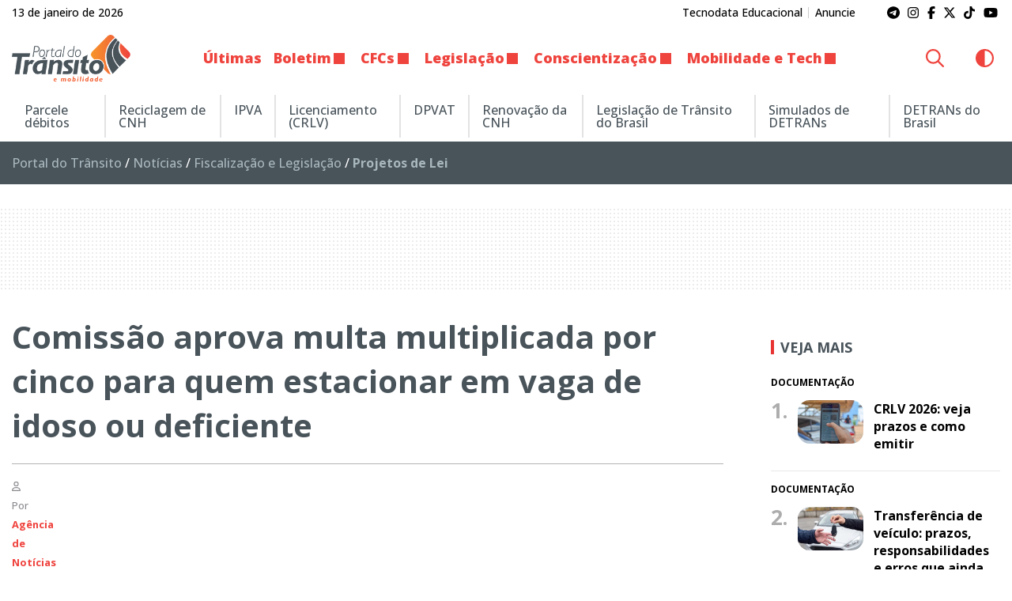

--- FILE ---
content_type: text/html; charset=UTF-8
request_url: https://www.portaldotransito.com.br/noticias/fiscalizacao-e-legislacao/projetos-de-lei/comissao-aprova-multa-multiplicada-por-cinco-para-quem-estacionar-em-vaga-de-idoso-ou-deficiente-2/
body_size: 25552
content:
<!DOCTYPE html>
<html lang="pt-BR">

<head itemscope itemtype="http://schema.org/WebSite">
    <meta http-equiv="Content-Type" content="text/html; charset=UTF-8">
    <meta http-equiv="x-ua-compatible" content="ie=edge">
    <meta name="google" content="nositelinkssearchbox">
    <meta name="viewport" content="width=device-width, initial-scale=1.0">
        <meta name="theme-color" content="#ffffff">
    <meta name="color-scheme" content="light dark">
    <meta name="msapplication-navbutton-color" content="#ffffff">
    <meta name="apple-mobile-web-app-status-bar-style" content="default">
            <link rel="shortcut icon" href="https://www.portaldotransito.com.br/wp-content/themes/portal-ch-portaldotransito/img/favicon.ico">
            <link rel="apple-touch-icon" href="https://www.portaldotransito.com.br/wp-content/themes/portal-ch-portaldotransito/img/icon.png">
            <link rel="apple-touch-icon-precomposed" href="https://www.portaldotransito.com.br/wp-content/themes/portal-ch-portaldotransito/img/appicon.png">
    <meta name='robots' content='index, follow, max-image-preview:large, max-snippet:-1, max-video-preview:-1' />

	<!-- This site is optimized with the Yoast SEO Premium plugin v25.5 (Yoast SEO v26.7) - https://yoast.com/wordpress/plugins/seo/ -->
	<title>Comissão aprova multa multiplicada por cinco para quem estacionar em vaga de idoso ou deficiente</title>
	<meta name="description" content="O texto prevê ainda que, caso haja reincidência no prazo de 12 meses, o condutor tenha suspenso o direito de dirigir e pague o dobro da primeira multa." />
	<link rel="canonical" href="https://www.portaldotransito.com.br/noticias/fiscalizacao-e-legislacao/projetos-de-lei/comissao-aprova-multa-multiplicada-por-cinco-para-quem-estacionar-em-vaga-de-idoso-ou-deficiente-2/" />
	<meta property="og:locale" content="pt_BR" />
	<meta property="og:type" content="article" />
	<meta property="og:title" content="Comissão aprova multa multiplicada por cinco para quem estacionar em vaga de idoso ou deficiente" />
	<meta property="og:description" content="O texto prevê ainda que, caso haja reincidência no prazo de 12 meses, o condutor tenha suspenso o direito de dirigir e pague o dobro da primeira multa." />
	<meta property="og:url" content="https://www.portaldotransito.com.br/noticias/fiscalizacao-e-legislacao/projetos-de-lei/comissao-aprova-multa-multiplicada-por-cinco-para-quem-estacionar-em-vaga-de-idoso-ou-deficiente-2/" />
	<meta property="og:site_name" content="Portal do Trânsito, Mobilidade &amp; Sustentabilidade" />
	<meta property="article:publisher" content="https://www.facebook.com/portaltransito" />
	<meta property="article:published_time" content="2019-01-05T04:00:00+00:00" />
	<meta property="article:modified_time" content="2022-11-09T01:08:08+00:00" />
	<meta property="og:image" content="https://www.portaldotransito.com.br/wp-content/uploads/2022/11/vaga-deficiente_pixabay.jpg?v=13.01.6.21.29" />
	<meta property="og:image:width" content="900" />
	<meta property="og:image:height" content="599" />
	<meta property="og:image:type" content="image/jpeg" />
	<meta name="author" content="Agência de Notícias" />
	<meta name="twitter:card" content="summary_large_image" />
	<meta name="twitter:creator" content="@portaltransito" />
	<meta name="twitter:site" content="@portaltransito" />
	<meta name="twitter:label1" content="Escrito por" />
	<meta name="twitter:data1" content="Agência de Notícias" />
	<meta name="twitter:label2" content="Est. tempo de leitura" />
	<meta name="twitter:data2" content="1 minuto" />
	<script type="application/ld+json" class="yoast-schema-graph">{"@context":"https://schema.org","@graph":[{"@type":"NewsArticle","@id":"https://www.portaldotransito.com.br/noticias/fiscalizacao-e-legislacao/projetos-de-lei/comissao-aprova-multa-multiplicada-por-cinco-para-quem-estacionar-em-vaga-de-idoso-ou-deficiente-2/#article","isPartOf":{"@id":"https://www.portaldotransito.com.br/noticias/fiscalizacao-e-legislacao/projetos-de-lei/comissao-aprova-multa-multiplicada-por-cinco-para-quem-estacionar-em-vaga-de-idoso-ou-deficiente-2/"},"author":{"name":"Agência de Notícias","@id":"https://www.portaldotransito.com.br/#/schema/person/8d0fd2ddee0e4d947e715aeb6b7ccc2a"},"headline":"Comissão aprova multa multiplicada por cinco para quem estacionar em vaga de idoso ou deficiente","datePublished":"2019-01-05T04:00:00+00:00","dateModified":"2022-11-09T01:08:08+00:00","mainEntityOfPage":{"@id":"https://www.portaldotransito.com.br/noticias/fiscalizacao-e-legislacao/projetos-de-lei/comissao-aprova-multa-multiplicada-por-cinco-para-quem-estacionar-em-vaga-de-idoso-ou-deficiente-2/"},"wordCount":299,"commentCount":0,"publisher":{"@id":"https://www.portaldotransito.com.br/#organization"},"image":{"@id":"https://www.portaldotransito.com.br/noticias/fiscalizacao-e-legislacao/projetos-de-lei/comissao-aprova-multa-multiplicada-por-cinco-para-quem-estacionar-em-vaga-de-idoso-ou-deficiente-2/#primaryimage"},"thumbnailUrl":"https://www.portaldotransito.com.br/wp-content/uploads/2022/11/vaga-deficiente_pixabay.jpg","articleSection":["Projetos de Lei"],"inLanguage":"pt-BR","potentialAction":[{"@type":"CommentAction","name":"Comment","target":["https://www.portaldotransito.com.br/noticias/fiscalizacao-e-legislacao/projetos-de-lei/comissao-aprova-multa-multiplicada-por-cinco-para-quem-estacionar-em-vaga-de-idoso-ou-deficiente-2/#respond"]}],"copyrightYear":"2019","copyrightHolder":{"@id":"https://www.portaldotransito.com.br/#organization"}},{"@type":"WebPage","@id":"https://www.portaldotransito.com.br/noticias/fiscalizacao-e-legislacao/projetos-de-lei/comissao-aprova-multa-multiplicada-por-cinco-para-quem-estacionar-em-vaga-de-idoso-ou-deficiente-2/","url":"https://www.portaldotransito.com.br/noticias/fiscalizacao-e-legislacao/projetos-de-lei/comissao-aprova-multa-multiplicada-por-cinco-para-quem-estacionar-em-vaga-de-idoso-ou-deficiente-2/","name":"Comissão aprova multa multiplicada por cinco para quem estacionar em vaga de idoso ou deficiente","isPartOf":{"@id":"https://www.portaldotransito.com.br/#website"},"primaryImageOfPage":{"@id":"https://www.portaldotransito.com.br/noticias/fiscalizacao-e-legislacao/projetos-de-lei/comissao-aprova-multa-multiplicada-por-cinco-para-quem-estacionar-em-vaga-de-idoso-ou-deficiente-2/#primaryimage"},"image":{"@id":"https://www.portaldotransito.com.br/noticias/fiscalizacao-e-legislacao/projetos-de-lei/comissao-aprova-multa-multiplicada-por-cinco-para-quem-estacionar-em-vaga-de-idoso-ou-deficiente-2/#primaryimage"},"thumbnailUrl":"https://www.portaldotransito.com.br/wp-content/uploads/2022/11/vaga-deficiente_pixabay.jpg","datePublished":"2019-01-05T04:00:00+00:00","dateModified":"2022-11-09T01:08:08+00:00","description":"O texto prevê ainda que, caso haja reincidência no prazo de 12 meses, o condutor tenha suspenso o direito de dirigir e pague o dobro da primeira multa.","breadcrumb":{"@id":"https://www.portaldotransito.com.br/noticias/fiscalizacao-e-legislacao/projetos-de-lei/comissao-aprova-multa-multiplicada-por-cinco-para-quem-estacionar-em-vaga-de-idoso-ou-deficiente-2/#breadcrumb"},"inLanguage":"pt-BR","potentialAction":[{"@type":"ReadAction","target":["https://www.portaldotransito.com.br/noticias/fiscalizacao-e-legislacao/projetos-de-lei/comissao-aprova-multa-multiplicada-por-cinco-para-quem-estacionar-em-vaga-de-idoso-ou-deficiente-2/"]}]},{"@type":"ImageObject","inLanguage":"pt-BR","@id":"https://www.portaldotransito.com.br/noticias/fiscalizacao-e-legislacao/projetos-de-lei/comissao-aprova-multa-multiplicada-por-cinco-para-quem-estacionar-em-vaga-de-idoso-ou-deficiente-2/#primaryimage","url":"https://www.portaldotransito.com.br/wp-content/uploads/2022/11/vaga-deficiente_pixabay.jpg","contentUrl":"https://www.portaldotransito.com.br/wp-content/uploads/2022/11/vaga-deficiente_pixabay.jpg","width":900,"height":599,"caption":"A proposta original, do deputado Pedro Vilela (PSDB-AL), previa detenção de seis meses a dois anos para o motorista que cometer a infração, mas não foi aprovada. Foto: Pixabay.com"},{"@type":"BreadcrumbList","@id":"https://www.portaldotransito.com.br/noticias/fiscalizacao-e-legislacao/projetos-de-lei/comissao-aprova-multa-multiplicada-por-cinco-para-quem-estacionar-em-vaga-de-idoso-ou-deficiente-2/#breadcrumb","itemListElement":[{"@type":"ListItem","position":1,"name":"Portal do Trânsito","item":"https://www.portaldotransito.com.br/"},{"@type":"ListItem","position":2,"name":"Notícias","item":"https://www.portaldotransito.com.br/noticias/"},{"@type":"ListItem","position":3,"name":"Fiscalização e Legislação","item":"https://www.portaldotransito.com.br/noticias/fiscalizacao-e-legislacao/"},{"@type":"ListItem","position":4,"name":"Projetos de Lei"}]},{"@type":"WebSite","@id":"https://www.portaldotransito.com.br/#website","url":"https://www.portaldotransito.com.br/","name":"Portal do Trânsito","description":"As principais notícias e informações do trânsito, mobilidade, sustentabilidade e muito mais!","publisher":{"@id":"https://www.portaldotransito.com.br/#organization"},"alternateName":"Portal do Trânsito & Mobilidade","potentialAction":[{"@type":"SearchAction","target":{"@type":"EntryPoint","urlTemplate":"https://www.portaldotransito.com.br/?s={search_term_string}"},"query-input":{"@type":"PropertyValueSpecification","valueRequired":true,"valueName":"search_term_string"}}],"inLanguage":"pt-BR"},{"@type":"Organization","@id":"https://www.portaldotransito.com.br/#organization","name":"Portal do Trânsito","url":"https://www.portaldotransito.com.br/","logo":{"@type":"ImageObject","inLanguage":"pt-BR","@id":"https://www.portaldotransito.com.br/#/schema/logo/image/","url":"https://www.portaldotransito.com.br/wp-content/uploads/2022/07/portaldotransito-v.png","contentUrl":"https://www.portaldotransito.com.br/wp-content/uploads/2022/07/portaldotransito-v.png","width":300,"height":238,"caption":"Portal do Trânsito"},"image":{"@id":"https://www.portaldotransito.com.br/#/schema/logo/image/"},"sameAs":["https://www.facebook.com/portaltransito","https://x.com/portaltransito","https://www.instagram.com/portaltransito/","https://www.youtube.com/user/PortalTransito","https://www.tiktok.com/@portaltransito/"]},{"@type":"Person","@id":"https://www.portaldotransito.com.br/#/schema/person/8d0fd2ddee0e4d947e715aeb6b7ccc2a","name":"Agência de Notícias","image":{"@type":"ImageObject","inLanguage":"pt-BR","@id":"https://www.portaldotransito.com.br/#/schema/person/image/","url":"https://secure.gravatar.com/avatar/a358b8fde00e8a1ca03562ed05cf0d76908107fb64269c99cf071781f6b35073?s=96&d=mm&r=g","contentUrl":"https://secure.gravatar.com/avatar/a358b8fde00e8a1ca03562ed05cf0d76908107fb64269c99cf071781f6b35073?s=96&d=mm&r=g","caption":"Agência de Notícias"},"description":"Conteúdo enviado por Agências de Notícias especializadas que distribuem gratuitamente material específico aos grandes sites.","url":"https://www.portaldotransito.com.br/author/agencia_noticias/"}]}</script>
	<!-- / Yoast SEO Premium plugin. -->


<link rel="alternate" type="application/rss+xml" title="Feed para Portal do Trânsito, Mobilidade &amp; Sustentabilidade &raquo;" href="https://www.portaldotransito.com.br/feed/" />
<link rel="alternate" title="oEmbed (JSON)" type="application/json+oembed" href="https://www.portaldotransito.com.br/wp-json/oembed/1.0/embed?url=https%3A%2F%2Fwww.portaldotransito.com.br%2Fnoticias%2Ffiscalizacao-e-legislacao%2Fprojetos-de-lei%2Fcomissao-aprova-multa-multiplicada-por-cinco-para-quem-estacionar-em-vaga-de-idoso-ou-deficiente-2%2F" />
<link rel="alternate" title="oEmbed (XML)" type="text/xml+oembed" href="https://www.portaldotransito.com.br/wp-json/oembed/1.0/embed?url=https%3A%2F%2Fwww.portaldotransito.com.br%2Fnoticias%2Ffiscalizacao-e-legislacao%2Fprojetos-de-lei%2Fcomissao-aprova-multa-multiplicada-por-cinco-para-quem-estacionar-em-vaga-de-idoso-ou-deficiente-2%2F&#038;format=xml" />
<style id='wp-img-auto-sizes-contain-inline-css' type='text/css'>
img:is([sizes=auto i],[sizes^="auto," i]){contain-intrinsic-size:3000px 1500px}
/*# sourceURL=wp-img-auto-sizes-contain-inline-css */
</style>

<link rel='stylesheet' id='foundation-css' href='https://www.portaldotransito.com.br/wp-content/themes/portal-ch/css/foundation.min.css?ver=6.9' type='text/css' media='all' />
<link data-no-optimize="1" crossorigin="anonymous" rel='stylesheet' id='theme-font-0-css' href='https://fonts.googleapis.com/css2?family=Open+Sans:wght@300;500;600;700;800&#038;display=swap' type='text/css' media='all' />
<link rel='stylesheet' id='main-css' href='https://www.portaldotransito.com.br/wp-content/themes/portal-ch/style.css?ver=08.01.19.06.14' type='text/css' media='all' />
<link rel='stylesheet' id='fancybox-css' href='https://www.portaldotransito.com.br/wp-content/themes/portal-ch/css/jquery.fancybox.min.css?ver=6.9' type='text/css' media='all' />
<link rel='stylesheet' id='child-css' href='https://www.portaldotransito.com.br/wp-content/themes/portal-ch-portaldotransito/style.css?ver=19.11.18.37.39' type='text/css' media='all' />
<link rel='stylesheet' id='wp-block-library-css' href='https://www.portaldotransito.com.br/wp-includes/css/dist/block-library/style.min.css?ver=6.9' type='text/css' media='all' />
<style id='global-styles-inline-css' type='text/css'>
:root{--wp--preset--aspect-ratio--square: 1;--wp--preset--aspect-ratio--4-3: 4/3;--wp--preset--aspect-ratio--3-4: 3/4;--wp--preset--aspect-ratio--3-2: 3/2;--wp--preset--aspect-ratio--2-3: 2/3;--wp--preset--aspect-ratio--16-9: 16/9;--wp--preset--aspect-ratio--9-16: 9/16;--wp--preset--color--black: #000000;--wp--preset--color--cyan-bluish-gray: #abb8c3;--wp--preset--color--white: #ffffff;--wp--preset--color--pale-pink: #f78da7;--wp--preset--color--vivid-red: #cf2e2e;--wp--preset--color--luminous-vivid-orange: #ff6900;--wp--preset--color--luminous-vivid-amber: #fcb900;--wp--preset--color--light-green-cyan: #7bdcb5;--wp--preset--color--vivid-green-cyan: #00d084;--wp--preset--color--pale-cyan-blue: #8ed1fc;--wp--preset--color--vivid-cyan-blue: #0693e3;--wp--preset--color--vivid-purple: #9b51e0;--wp--preset--gradient--vivid-cyan-blue-to-vivid-purple: linear-gradient(135deg,rgb(6,147,227) 0%,rgb(155,81,224) 100%);--wp--preset--gradient--light-green-cyan-to-vivid-green-cyan: linear-gradient(135deg,rgb(122,220,180) 0%,rgb(0,208,130) 100%);--wp--preset--gradient--luminous-vivid-amber-to-luminous-vivid-orange: linear-gradient(135deg,rgb(252,185,0) 0%,rgb(255,105,0) 100%);--wp--preset--gradient--luminous-vivid-orange-to-vivid-red: linear-gradient(135deg,rgb(255,105,0) 0%,rgb(207,46,46) 100%);--wp--preset--gradient--very-light-gray-to-cyan-bluish-gray: linear-gradient(135deg,rgb(238,238,238) 0%,rgb(169,184,195) 100%);--wp--preset--gradient--cool-to-warm-spectrum: linear-gradient(135deg,rgb(74,234,220) 0%,rgb(151,120,209) 20%,rgb(207,42,186) 40%,rgb(238,44,130) 60%,rgb(251,105,98) 80%,rgb(254,248,76) 100%);--wp--preset--gradient--blush-light-purple: linear-gradient(135deg,rgb(255,206,236) 0%,rgb(152,150,240) 100%);--wp--preset--gradient--blush-bordeaux: linear-gradient(135deg,rgb(254,205,165) 0%,rgb(254,45,45) 50%,rgb(107,0,62) 100%);--wp--preset--gradient--luminous-dusk: linear-gradient(135deg,rgb(255,203,112) 0%,rgb(199,81,192) 50%,rgb(65,88,208) 100%);--wp--preset--gradient--pale-ocean: linear-gradient(135deg,rgb(255,245,203) 0%,rgb(182,227,212) 50%,rgb(51,167,181) 100%);--wp--preset--gradient--electric-grass: linear-gradient(135deg,rgb(202,248,128) 0%,rgb(113,206,126) 100%);--wp--preset--gradient--midnight: linear-gradient(135deg,rgb(2,3,129) 0%,rgb(40,116,252) 100%);--wp--preset--font-size--small: 13px;--wp--preset--font-size--medium: 20px;--wp--preset--font-size--large: 36px;--wp--preset--font-size--x-large: 42px;--wp--preset--spacing--20: 0.44rem;--wp--preset--spacing--30: 0.67rem;--wp--preset--spacing--40: 1rem;--wp--preset--spacing--50: 1.5rem;--wp--preset--spacing--60: 2.25rem;--wp--preset--spacing--70: 3.38rem;--wp--preset--spacing--80: 5.06rem;--wp--preset--shadow--natural: 6px 6px 9px rgba(0, 0, 0, 0.2);--wp--preset--shadow--deep: 12px 12px 50px rgba(0, 0, 0, 0.4);--wp--preset--shadow--sharp: 6px 6px 0px rgba(0, 0, 0, 0.2);--wp--preset--shadow--outlined: 6px 6px 0px -3px rgb(255, 255, 255), 6px 6px rgb(0, 0, 0);--wp--preset--shadow--crisp: 6px 6px 0px rgb(0, 0, 0);}:where(.is-layout-flex){gap: 0.5em;}:where(.is-layout-grid){gap: 0.5em;}body .is-layout-flex{display: flex;}.is-layout-flex{flex-wrap: wrap;align-items: center;}.is-layout-flex > :is(*, div){margin: 0;}body .is-layout-grid{display: grid;}.is-layout-grid > :is(*, div){margin: 0;}:where(.wp-block-columns.is-layout-flex){gap: 2em;}:where(.wp-block-columns.is-layout-grid){gap: 2em;}:where(.wp-block-post-template.is-layout-flex){gap: 1.25em;}:where(.wp-block-post-template.is-layout-grid){gap: 1.25em;}.has-black-color{color: var(--wp--preset--color--black) !important;}.has-cyan-bluish-gray-color{color: var(--wp--preset--color--cyan-bluish-gray) !important;}.has-white-color{color: var(--wp--preset--color--white) !important;}.has-pale-pink-color{color: var(--wp--preset--color--pale-pink) !important;}.has-vivid-red-color{color: var(--wp--preset--color--vivid-red) !important;}.has-luminous-vivid-orange-color{color: var(--wp--preset--color--luminous-vivid-orange) !important;}.has-luminous-vivid-amber-color{color: var(--wp--preset--color--luminous-vivid-amber) !important;}.has-light-green-cyan-color{color: var(--wp--preset--color--light-green-cyan) !important;}.has-vivid-green-cyan-color{color: var(--wp--preset--color--vivid-green-cyan) !important;}.has-pale-cyan-blue-color{color: var(--wp--preset--color--pale-cyan-blue) !important;}.has-vivid-cyan-blue-color{color: var(--wp--preset--color--vivid-cyan-blue) !important;}.has-vivid-purple-color{color: var(--wp--preset--color--vivid-purple) !important;}.has-black-background-color{background-color: var(--wp--preset--color--black) !important;}.has-cyan-bluish-gray-background-color{background-color: var(--wp--preset--color--cyan-bluish-gray) !important;}.has-white-background-color{background-color: var(--wp--preset--color--white) !important;}.has-pale-pink-background-color{background-color: var(--wp--preset--color--pale-pink) !important;}.has-vivid-red-background-color{background-color: var(--wp--preset--color--vivid-red) !important;}.has-luminous-vivid-orange-background-color{background-color: var(--wp--preset--color--luminous-vivid-orange) !important;}.has-luminous-vivid-amber-background-color{background-color: var(--wp--preset--color--luminous-vivid-amber) !important;}.has-light-green-cyan-background-color{background-color: var(--wp--preset--color--light-green-cyan) !important;}.has-vivid-green-cyan-background-color{background-color: var(--wp--preset--color--vivid-green-cyan) !important;}.has-pale-cyan-blue-background-color{background-color: var(--wp--preset--color--pale-cyan-blue) !important;}.has-vivid-cyan-blue-background-color{background-color: var(--wp--preset--color--vivid-cyan-blue) !important;}.has-vivid-purple-background-color{background-color: var(--wp--preset--color--vivid-purple) !important;}.has-black-border-color{border-color: var(--wp--preset--color--black) !important;}.has-cyan-bluish-gray-border-color{border-color: var(--wp--preset--color--cyan-bluish-gray) !important;}.has-white-border-color{border-color: var(--wp--preset--color--white) !important;}.has-pale-pink-border-color{border-color: var(--wp--preset--color--pale-pink) !important;}.has-vivid-red-border-color{border-color: var(--wp--preset--color--vivid-red) !important;}.has-luminous-vivid-orange-border-color{border-color: var(--wp--preset--color--luminous-vivid-orange) !important;}.has-luminous-vivid-amber-border-color{border-color: var(--wp--preset--color--luminous-vivid-amber) !important;}.has-light-green-cyan-border-color{border-color: var(--wp--preset--color--light-green-cyan) !important;}.has-vivid-green-cyan-border-color{border-color: var(--wp--preset--color--vivid-green-cyan) !important;}.has-pale-cyan-blue-border-color{border-color: var(--wp--preset--color--pale-cyan-blue) !important;}.has-vivid-cyan-blue-border-color{border-color: var(--wp--preset--color--vivid-cyan-blue) !important;}.has-vivid-purple-border-color{border-color: var(--wp--preset--color--vivid-purple) !important;}.has-vivid-cyan-blue-to-vivid-purple-gradient-background{background: var(--wp--preset--gradient--vivid-cyan-blue-to-vivid-purple) !important;}.has-light-green-cyan-to-vivid-green-cyan-gradient-background{background: var(--wp--preset--gradient--light-green-cyan-to-vivid-green-cyan) !important;}.has-luminous-vivid-amber-to-luminous-vivid-orange-gradient-background{background: var(--wp--preset--gradient--luminous-vivid-amber-to-luminous-vivid-orange) !important;}.has-luminous-vivid-orange-to-vivid-red-gradient-background{background: var(--wp--preset--gradient--luminous-vivid-orange-to-vivid-red) !important;}.has-very-light-gray-to-cyan-bluish-gray-gradient-background{background: var(--wp--preset--gradient--very-light-gray-to-cyan-bluish-gray) !important;}.has-cool-to-warm-spectrum-gradient-background{background: var(--wp--preset--gradient--cool-to-warm-spectrum) !important;}.has-blush-light-purple-gradient-background{background: var(--wp--preset--gradient--blush-light-purple) !important;}.has-blush-bordeaux-gradient-background{background: var(--wp--preset--gradient--blush-bordeaux) !important;}.has-luminous-dusk-gradient-background{background: var(--wp--preset--gradient--luminous-dusk) !important;}.has-pale-ocean-gradient-background{background: var(--wp--preset--gradient--pale-ocean) !important;}.has-electric-grass-gradient-background{background: var(--wp--preset--gradient--electric-grass) !important;}.has-midnight-gradient-background{background: var(--wp--preset--gradient--midnight) !important;}.has-small-font-size{font-size: var(--wp--preset--font-size--small) !important;}.has-medium-font-size{font-size: var(--wp--preset--font-size--medium) !important;}.has-large-font-size{font-size: var(--wp--preset--font-size--large) !important;}.has-x-large-font-size{font-size: var(--wp--preset--font-size--x-large) !important;}
/*# sourceURL=global-styles-inline-css */
</style>

<style id='classic-theme-styles-inline-css' type='text/css'>
/*! This file is auto-generated */
.wp-block-button__link{color:#fff;background-color:#32373c;border-radius:9999px;box-shadow:none;text-decoration:none;padding:calc(.667em + 2px) calc(1.333em + 2px);font-size:1.125em}.wp-block-file__button{background:#32373c;color:#fff;text-decoration:none}
/*# sourceURL=/wp-includes/css/classic-themes.min.css */
</style>
<style id='font-awesome-svg-styles-default-inline-css' type='text/css'>
.svg-inline--fa {
  display: inline-block;
  height: 1em;
  overflow: visible;
  vertical-align: -.125em;
}
/*# sourceURL=font-awesome-svg-styles-default-inline-css */
</style>
<link rel='stylesheet' id='font-awesome-svg-styles-css' href='https://www.portaldotransito.com.br/wp-content/uploads/font-awesome/v6.7.2/css/svg-with-js.css' type='text/css' media='all' />
<style id='font-awesome-svg-styles-inline-css' type='text/css'>
   .wp-block-font-awesome-icon svg::before,
   .wp-rich-text-font-awesome-icon svg::before {content: unset;}
/*# sourceURL=font-awesome-svg-styles-inline-css */
</style>
<link rel='stylesheet' id='contact-form-7-css' href='https://www.portaldotransito.com.br/wp-content/plugins/contact-form-7/includes/css/styles.css?ver=6.1.4' type='text/css' media='all' />
<script type="text/javascript" src="https://www.portaldotransito.com.br/wp-includes/js/jquery/jquery.min.js?ver=3.7.1" id="jquery-core-js"></script>
<script type="text/javascript" src="https://www.portaldotransito.com.br/wp-includes/js/jquery/jquery-migrate.min.js?ver=3.4.1" id="jquery-migrate-js"></script>
<script type="text/javascript" src="https://www.portaldotransito.com.br/wp-content/themes/portal-ch/js/lib/foundation.min.js?ver=6.4.3" id="foundation-js"></script>
<script type="text/javascript" src="https://www.portaldotransito.com.br/wp-content/themes/portal-ch/js/lib/jquery.fancybox.min.js?ver=3.5.6" id="fancybox-js"></script>
<script type="text/javascript" src="https://www.portaldotransito.com.br/wp-content/themes/portal-ch/js/lib/jquery.marquee.min.js?ver=1.0" id="marquee-js"></script>
<script type="text/javascript" src="https://www.portaldotransito.com.br/wp-content/themes/portal-ch/js/lib/jquery.ias.min.js?ver=2.2.3" id="ias-js"></script>
<script type="text/javascript" src="https://www.portaldotransito.com.br/wp-content/themes/portal-ch/js/lib/swup.min.js?ver=4.6.0" id="swup-js"></script>
<script type="text/javascript" src="https://www.portaldotransito.com.br/wp-content/themes/portal-ch/js/lib/swup.head-plugin.min.js?ver=2.2.0" id="swup-head-plugin-js"></script>
<script type="text/javascript" src="https://www.portaldotransito.com.br/wp-content/themes/portal-ch/js/lib/swup.progress-plugin.min.js?ver=3.1.2" id="swup-progress-plugin-js"></script>
<script type="text/javascript" src="https://www.portaldotransito.com.br/wp-content/themes/portal-ch/js/lib/swup.scripts-plugin.min.js?ver=2.1.0" id="swup-scripts-plugin-js"></script>
<script type="text/javascript" src="https://www.portaldotransito.com.br/wp-content/themes/portal-ch/js/lib/swup.body-class-plugin.min.js?ver=3.2.0" id="swup-body-class-plugin-js"></script>
<script defer crossorigin="anonymous" data-swup-reload-script data-no-optimize="1" type="text/javascript" src="https://kit.fontawesome.com/8c1780e2c1.js" id="font-awesome-official-js"></script>
<link rel='shortlink' href='https://www.portaldotransito.com.br/?p=12118' />
<style id="css-variables" type="text/css">:host,:root{--ch-white:#ffffff;--ch-off-white:#f9f9f9;--ch-extra-light-gray:#f1f1f1;--ch-light-gray:#e8e8e8;--ch-medium-gray:#b4b4b4;--ch-gray:#8b8a8f;--ch-dim-gray:#646464;--ch-dark-gray:#292a2a;--ch-extra-dark-gray:#202020;--ch-light-blue:#b3d4fd;--ch-medium-blue:#204e8a;--ch-extra-dark-blue:#202832;--ch-yellow:#ffb500;--ch-medium-yellow:#f8a602;--ch-dark-yellow:#dc9c00;--ch-black:#0a0a0a;--ch-dark-theme-bg:#121212;--ch-half-gutter:0.46875rem;--ch-gutter:0.9375rem;--ch-double-gutter:1.875rem;--ch-triple-gutter:3.75rem;--ch-custom-text-color:var(--ch-black);--ch-custom-links-color:#ef423d;--ch-custom-links-color-hover:#c63333;--ch-custom-buttons-color:#f26032;--ch-custom-buttons-color-hover:#ef423d;--ch-custom-tiny-bar-bg:var(--ch-extra-light-gray);--ch-custom-tiny-bar-text-color:#292a2a;--ch-custom-tiny-bar-links:var(--ch-dim-gray);--ch-custom-inverted-tiny-bar-links:#9b9b9b;--ch-custom-header-dynamic-bg:#ffffff;--ch-custom-header-fixed-bg:#ffffff;--ch-custom-header-links:#ef433d;--ch-custom-header-links-hover:var(--ch-dark-gray);--ch-custom-header-submenu-bg:var(--ch-white);--ch-custom-header-submenu-links:var(--ch-dark-gray);--ch-custom-header-submenu-bg-hover:#ef433d;--ch-custom-header-submenu-links-hover:#ffffff;--ch-custom-footer-bg-color:var(--ch-extra-light-gray);--ch-custom-footer-links:#292a2a;--ch-custom-footer-links-hover:var(--ch-dark-gray);--ch-custom-footer-social-links:#f16438;--ch-custom-copyright-bar-bg:var(--ch-dark-gray);--ch-custom-copyright-bar-text-color:var(--ch-medium-gray);--ch-custom-cookie-banner-bg-color:var(--ch-white);--ch-custom-cookie-banner-text-color:#0a0a0a;--ch-custom-body-font-family:"Open Sans";--ch-custom-titles-font-family:var(--ch-custom-body-font-family);--ch-custom-body-text-size:16px;--ch-custom-article-text-size:1.1rem;--ch-custom-article-font-weight:normal;--ch-custom-tiny-bar-text-size:.875rem;--ch-custom-h1-size:2.5rem;--ch-custom-h2-size:2.2rem;--ch-custom-h3-size:1.8rem;--ch-custom-h4-size:1.6rem;--ch-custom-h5-size:1.4rem;--ch-custom-h6-size:1.2rem}</style>      <meta name="onesignal" content="wordpress-plugin"/>
            <script>

      window.OneSignalDeferred = window.OneSignalDeferred || [];

      OneSignalDeferred.push(function(OneSignal) {
        var oneSignal_options = {};
        window._oneSignalInitOptions = oneSignal_options;

        oneSignal_options['serviceWorkerParam'] = { scope: '/wp-content/plugins/onesignal-free-web-push-notifications/sdk_files/push/onesignal/' };
oneSignal_options['serviceWorkerPath'] = 'OneSignalSDKWorker.js';

        OneSignal.Notifications.setDefaultUrl("https://www.portaldotransito.com.br");

        oneSignal_options['wordpress'] = true;
oneSignal_options['appId'] = '460e56b3-3dfc-4eba-ae62-f74c9dcb2b9c';
oneSignal_options['allowLocalhostAsSecureOrigin'] = true;
oneSignal_options['welcomeNotification'] = { };
oneSignal_options['welcomeNotification']['title'] = "Portal do Trânsito";
oneSignal_options['welcomeNotification']['message'] = "Obrigado por se inscrever! Aproveite as novidades.";
oneSignal_options['path'] = "https://www.portaldotransito.com.br/wp-content/plugins/onesignal-free-web-push-notifications/sdk_files/";
oneSignal_options['safari_web_id'] = "web.onesignal.auto.06522562-c4bd-4797-b0b8-e15944eb45af";
oneSignal_options['promptOptions'] = { };
oneSignal_options['promptOptions']['actionMessage'] = "Quer ficar atualizado e receber notificações do portal?";
oneSignal_options['promptOptions']['acceptButtonText'] = "Sim";
oneSignal_options['promptOptions']['cancelButtonText'] = "Não, obrigado";
oneSignal_options['notifyButton'] = { };
oneSignal_options['notifyButton']['enable'] = true;
oneSignal_options['notifyButton']['position'] = 'bottom-left';
oneSignal_options['notifyButton']['theme'] = 'inverse';
oneSignal_options['notifyButton']['size'] = 'medium';
oneSignal_options['notifyButton']['showCredit'] = true;
oneSignal_options['notifyButton']['text'] = {};
oneSignal_options['notifyButton']['text']['tip.state.unsubscribed'] = 'Inscreva-se para receber notificações';
oneSignal_options['notifyButton']['text']['tip.state.subscribed'] = 'Você já está recebendo nossas notificações :)';
oneSignal_options['notifyButton']['text']['tip.state.blocked'] = 'Você bloqueou as notificações';
oneSignal_options['notifyButton']['text']['message.action.subscribed'] = 'Obrigado por se inscrever!';
oneSignal_options['notifyButton']['text']['message.action.resubscribed'] = 'Você se inscreveu para receber novamente';
oneSignal_options['notifyButton']['text']['message.action.unsubscribed'] = 'Você não receberá mais notificações';
oneSignal_options['notifyButton']['text']['dialog.main.title'] = 'Gerenciar notificações';
oneSignal_options['notifyButton']['text']['dialog.main.button.subscribe'] = 'Receber notificações';
oneSignal_options['notifyButton']['text']['dialog.main.button.unsubscribe'] = 'Parar de receber notificações';
oneSignal_options['notifyButton']['text']['dialog.blocked.title'] = 'Desbloquear notificações';
oneSignal_options['notifyButton']['text']['dialog.blocked.message'] = 'Siga estas instruções para desbloquear:';
oneSignal_options['notifyButton']['colors'] = {};
oneSignal_options['notifyButton']['colors']['circle.background'] = '#48535a';
oneSignal_options['notifyButton']['colors']['circle.foreground'] = '#ffffff';
oneSignal_options['notifyButton']['colors']['badge.background'] = '#48535a';
oneSignal_options['notifyButton']['colors']['badge.foreground'] = '#ffffff';
oneSignal_options['notifyButton']['colors']['badge.bordercolor'] = '#ffffff';
oneSignal_options['notifyButton']['colors']['pulse.color'] = '#f96239';
oneSignal_options['notifyButton']['colors']['dialog.button.background'] = '#e73331';
oneSignal_options['notifyButton']['colors']['dialog.button.background.hovering'] = '#fe9d2b';
oneSignal_options['notifyButton']['offset'] = {};
              OneSignal.init(window._oneSignalInitOptions);
              OneSignal.Slidedown.promptPush()      });

      function documentInitOneSignal() {
        var oneSignal_elements = document.getElementsByClassName("OneSignal-prompt");

        var oneSignalLinkClickHandler = function(event) { OneSignal.Notifications.requestPermission(); event.preventDefault(); };        for(var i = 0; i < oneSignal_elements.length; i++)
          oneSignal_elements[i].addEventListener('click', oneSignalLinkClickHandler, false);
      }

      if (document.readyState === 'complete') {
           documentInitOneSignal();
      }
      else {
           window.addEventListener("load", function(event){
               documentInitOneSignal();
          });
      }
    </script>
<link rel="amphtml" href="https://www.portaldotransito.com.br/noticias/fiscalizacao-e-legislacao/projetos-de-lei/comissao-aprova-multa-multiplicada-por-cinco-para-quem-estacionar-em-vaga-de-idoso-ou-deficiente-2/amp/">		<style type="text/css" id="wp-custom-css">
			body.home #main-content section.grid-container section:last-of-type {
	margin-bottom: 0;
}
article + .grid-x + .publicidade {
	background: transparent;
}
article #post-content + .publicidade .mc4wp-form .cell,
.fl-module .mc4wp-form .cell{
	width: 46%;
}
.mc4wp-form label {
	line-height:1;
	margin-bottom:.5rem;
	font-size:.8rem;
}
.mc4wp-form input[type="checkbox"] {
	margin: 0;
}
.widget_mc4wp_form_widget .mc4wp-form-fields input.button {
    margin-bottom: 0;
}
#taboola-below-article-thumbnails {
	max-width: 100% !important;
}
.infinite-item ~ div:not([class]) {
	padding: 0 !important;
	margin-bottom: 1.875rem !important;
}
@media all and (max-width: 768px) {
	.tiny-bar .social a {
		padding: .5rem .4rem;
	}
}		</style>
		    <script type="text/javascript">
        var ajaxurl = "https://www.portaldotransito.com.br/wp-admin/admin-ajax.php";
    </script>
    <!-- Google Tag Manager -->
<script>(function(w,d,s,l,i){w[l]=w[l]||[];w[l].push({'gtm.start':
new Date().getTime(),event:'gtm.js'});var f=d.getElementsByTagName(s)[0],
j=d.createElement(s),dl=l!='dataLayer'?'&l='+l:'';j.async=true;j.src=
'https://www.googletagmanager.com/gtm.js?id='+i+dl;f.parentNode.insertBefore(j,f);
})(window,document,'script','dataLayer','GTM-PDK74C9');</script>
<!-- End Google Tag Manager --></head>

<body class="wp-singular post-template-default single single-post postid-12118 single-format-standard wp-custom-logo wp-theme-portal-ch wp-child-theme-portal-ch-portaldotransito fl-builder-2-9-4-2 fl-themer-1-5-2-1 fl-no-js">
                <!-- Google Tag Manager (noscript) -->
<noscript><iframe src="https://www.googletagmanager.com/ns.html?id=GTM-PDK74C9"
height="0" width="0" style="display:none;visibility:hidden"></iframe></noscript>
<!-- End Google Tag Manager (noscript) -->        <header id="top" data-sticky-container>
        <div class="sticky"  data-sticky-on="small" data-sticky data-margin-top="0" data-top-anchor="32">
            <div class="tiny-bar show-for-medium">
                <div class="grid-container">
                    <div class="grid-x grid-padding-x align-middle">
                        <div class="cell shrink medium-auto">
                            <p>13 de janeiro de 2026</p>                        </div>
                        <div class="cell shrink show-for-medium">
                            <nav class="text-center medium-text-right"><ul id="menu-institucional" class="menu"><li id="menu-item-50369" class="menu-item menu-item-type-custom menu-item-object-custom menu-item-50369"><a href="https://grupotecnodata.com.br/">Tecnodata Educacional</a></li>
<li id="menu-item-295" class="menu-item menu-item-type-post_type menu-item-object-page menu-item-295"><a href="https://www.portaldotransito.com.br/anuncie/">Anuncie</a></li>
</ul></nav>                        </div>
                            <div class="cell auto medium-shrink text-right">
        <div itemscope itemtype="http://schema.org/WebSite" class="social">
            <link itemprop="url" href="https://www.portaldotransito.com.br">
                                <a itemprop="sameAs" href="https://t.me/portaldotransito" target="_blank" style="color:;"><i class="fa-brands fa-telegram"></i></a>
                                <a itemprop="sameAs" href="https://www.instagram.com/portaltransito" target="_blank" style="color:;"><i class="fa-brands fa-instagram"></i></a>
                                <a itemprop="sameAs" href="https://www.facebook.com/portaltransito" target="_blank" style="color:;"><i class="fa-brands fa-facebook-f"></i></a>
                                <a itemprop="sameAs" href="https://twitter.com/portaltransito" target="_blank" style="color:;"><i class="fa-brands fa-x-twitter"></i></a>
                                <a itemprop="sameAs" href="https://tiktok.com/@portaltransito" target="_blank" style="color:;"><i class="fa-brands fa-tiktok"></i></a>
                                <a itemprop="sameAs" href="https://www.youtube.com/user/PortalTransito" target="_blank" style="color:;"><i class="fa-brands fa-youtube"></i></a>
                    </div>
    </div>
                    </div>
                </div>
            </div>
            <div class="title-bar grid-x grid-padding-x show-for-small-only" data-responsive-toggle="responsive-menu" data-hide-for="medium">
                <div class="cell shrink logo">
                    <a href="https://www.portaldotransito.com.br/" class="custom-logo-link" rel="home"><img width="250" height="98" src="https://www.portaldotransito.com.br/wp-content/uploads/2022/07/portaldotransito.png" class="custom-logo" alt="Portal do Trânsito, Mobilidade &amp; Sustentabilidade" decoding="async" /></a>                </div>
                <div class="cell auto text-center">
                                    </div>
                <div class="cell shrink text-right">
                                            <button type="button" data-toggle="responsive-menu"><i class="fa-solid fa-bars"></i></button>
                                    </div>
            </div>
            <div class="top-bar " id="responsive-menu">
                <div class="logo show-for-medium">
                    <a href="https://www.portaldotransito.com.br/" class="custom-logo-link" rel="home"><img width="250" height="98" src="https://www.portaldotransito.com.br/wp-content/uploads/2022/07/portaldotransito.png" class="custom-logo" alt="Portal do Trânsito, Mobilidade &amp; Sustentabilidade" decoding="async" /></a>                </div>
                <nav id="main-nav" class="top-bar-left">
                    <ul itemscope itemtype="http://www.schema.org/SiteNavigationElement" class="menu vertical medium-horizontal" data-responsive-menu="drilldown medium-dropdown" data-auto-height="true" data-back-button='<li class="js-drilldown-back"><a tabindex="0">Voltar</a></li>'>
                                                    <li class="text-center social show-for-small-only">
                                                                        <a href="https://t.me/portaldotransito" target="_blank" style="color:;"><i class="fa-brands fa-telegram"></i></a>
                                                                        <a href="https://www.instagram.com/portaltransito" target="_blank" style="color:;"><i class="fa-brands fa-instagram"></i></a>
                                                                        <a href="https://www.facebook.com/portaltransito" target="_blank" style="color:;"><i class="fa-brands fa-facebook-f"></i></a>
                                                                        <a href="https://twitter.com/portaltransito" target="_blank" style="color:;"><i class="fa-brands fa-x-twitter"></i></a>
                                                                        <a href="https://tiktok.com/@portaltransito" target="_blank" style="color:;"><i class="fa-brands fa-tiktok"></i></a>
                                                                        <a href="https://www.youtube.com/user/PortalTransito" target="_blank" style="color:;"><i class="fa-brands fa-youtube"></i></a>
                                                            </li>
                                                <li class="show-for-small-only">
                            <div class="grid-x align-middle">
                                <div class="cell auto">
                                    <meta itemprop="url" content="https://www.portaldotransito.com.br" />
<form class="input-group search" role="search" method="get" action="https://www.portaldotransito.com.br" itemprop="potentialAction" itemscope itemtype="http://schema.org/SearchAction"  data-swup-form>
    <meta itemprop="target" content="https://www.portaldotransito.com.br?s={s}" />
    <input itemprop="query-input" name="s" type="search" class="input-group-field" placeholder="Encontre no site..." value="" minlength="5" maxlength="50" required>
    <div class="input-group-button">
        <button type="submit" class="button"><i class="fa-regular fa-magnifying-glass"></i></button>
    </div>
</form>                                </div>
                                                                    <div class="cell shrink">
                                        <button class="theme-swap button"><i class="fa-regular"></i></button>
                                    </div>
                                                            </div>
                        </li>
                        <li id="menu-item-283" class="menu-item menu-item-type-taxonomy menu-item-object-category current-post-ancestor menu-item-283"><a href="https://www.portaldotransito.com.br/noticias/">Últimas</a></li>
<li id="menu-item-29825" class="menu-item menu-item-type-taxonomy menu-item-object-category menu-item-has-children menu-item-29825"><a href="https://www.portaldotransito.com.br/noticias/boletim/">Boletim</a>
<ul class="menu vertical">
	<li id="menu-item-29826" class="menu-item menu-item-type-taxonomy menu-item-object-category menu-item-29826"><a href="https://www.portaldotransito.com.br/noticias/boletim/denuncias/">Denúncias</a></li>
</ul>
</li>
<li id="menu-item-21" class="menu-item menu-item-type-taxonomy menu-item-object-category menu-item-has-children menu-item-21"><a href="https://www.portaldotransito.com.br/noticias/cfcs/">CFCs</a>
<ul class="menu vertical">
	<li id="menu-item-22" class="menu-item menu-item-type-taxonomy menu-item-object-category menu-item-22"><a href="https://www.portaldotransito.com.br/noticias/cfcs/area-do-aluno-de-cfc/">Área do Aluno de CFC</a></li>
	<li id="menu-item-23" class="menu-item menu-item-type-taxonomy menu-item-object-category menu-item-23"><a href="https://www.portaldotransito.com.br/noticias/cfcs/ensinando-a-aprender/">Ensinando a Aprender</a></li>
	<li id="menu-item-24" class="menu-item menu-item-type-taxonomy menu-item-object-category menu-item-24"><a href="https://www.portaldotransito.com.br/noticias/cfcs/lives/">Lives</a></li>
	<li id="menu-item-25" class="menu-item menu-item-type-taxonomy menu-item-object-category menu-item-25"><a href="https://www.portaldotransito.com.br/noticias/cfcs/negocios-e-marketing/">Negócios e Marketing</a></li>
</ul>
</li>
<li id="menu-item-32" class="menu-item menu-item-type-taxonomy menu-item-object-category current-post-ancestor menu-item-has-children menu-item-32"><a href="https://www.portaldotransito.com.br/noticias/fiscalizacao-e-legislacao/">Legislação</a>
<ul class="menu vertical">
	<li id="menu-item-34" class="menu-item menu-item-type-taxonomy menu-item-object-category menu-item-has-children menu-item-34"><a href="https://www.portaldotransito.com.br/noticias/fiscalizacao-e-legislacao/carteira-de-habilitacao-cnh/">Carteira de Habilitação (CNH)</a>
	<ul class="menu vertical">
		<li id="menu-item-35" class="menu-item menu-item-type-taxonomy menu-item-object-category menu-item-35"><a href="https://www.portaldotransito.com.br/noticias/fiscalizacao-e-legislacao/carteira-de-habilitacao-cnh/primeira-habilitacao/">Primeira Habilitação</a></li>
		<li id="menu-item-36" class="menu-item menu-item-type-taxonomy menu-item-object-category menu-item-36"><a href="https://www.portaldotransito.com.br/noticias/fiscalizacao-e-legislacao/carteira-de-habilitacao-cnh/reciclagem-de-cnh/">Reciclagem de CNH</a></li>
	</ul>
</li>
	<li id="menu-item-29821" class="menu-item menu-item-type-taxonomy menu-item-object-category menu-item-29821"><a href="https://www.portaldotransito.com.br/noticias/fiscalizacao-e-legislacao/agente-de-transito/">Agente de Trânsito</a></li>
	<li id="menu-item-37" class="menu-item menu-item-type-taxonomy menu-item-object-category menu-item-37"><a href="https://www.portaldotransito.com.br/noticias/fiscalizacao-e-legislacao/documentacao-do-veiculo/">Documentação</a></li>
	<li id="menu-item-38" class="menu-item menu-item-type-taxonomy menu-item-object-category menu-item-38"><a href="https://www.portaldotransito.com.br/noticias/fiscalizacao-e-legislacao/estatisticas/">Estatísticas</a></li>
	<li id="menu-item-29824" class="menu-item menu-item-type-taxonomy menu-item-object-category current-post-ancestor current-menu-parent current-post-parent menu-item-29824"><a href="https://www.portaldotransito.com.br/noticias/fiscalizacao-e-legislacao/projetos-de-lei/">Projetos de Lei</a></li>
</ul>
</li>
<li id="menu-item-26" class="menu-item menu-item-type-taxonomy menu-item-object-category menu-item-has-children menu-item-26"><a href="https://www.portaldotransito.com.br/noticias/conscientizacao/">Conscientização</a>
<ul class="menu vertical">
	<li id="menu-item-27" class="menu-item menu-item-type-taxonomy menu-item-object-category menu-item-27"><a href="https://www.portaldotransito.com.br/noticias/conscientizacao/comportamento/">Comportamento</a></li>
	<li id="menu-item-28" class="menu-item menu-item-type-taxonomy menu-item-object-category menu-item-28"><a href="https://www.portaldotransito.com.br/noticias/conscientizacao/educacao-nas-escolas/">Educação nas Escolas</a></li>
	<li id="menu-item-29" class="menu-item menu-item-type-taxonomy menu-item-object-category menu-item-29"><a href="https://www.portaldotransito.com.br/noticias/conscientizacao/maio-amarelo/">Maio Amarelo</a></li>
	<li id="menu-item-30" class="menu-item menu-item-type-taxonomy menu-item-object-category menu-item-30"><a href="https://www.portaldotransito.com.br/noticias/conscientizacao/programa-nos-do-transito/">Programa Nós do Trânsito</a></li>
	<li id="menu-item-31" class="menu-item menu-item-type-taxonomy menu-item-object-category menu-item-31"><a href="https://www.portaldotransito.com.br/noticias/conscientizacao/semana-nacional-de-transito/">Semana Nacional de Trânsito</a></li>
	<li id="menu-item-34623" class="menu-item menu-item-type-taxonomy menu-item-object-category menu-item-34623"><a href="https://www.portaldotransito.com.br/noticias/conscientizacao/tira-duvidas/">Tira Dúvidas do Portal</a></li>
	<li id="menu-item-50365" class="menu-item menu-item-type-taxonomy menu-item-object-category menu-item-50365"><a href="https://www.portaldotransito.com.br/noticias/conscientizacao/transit-talk/">Transit Talk</a></li>
</ul>
</li>
<li id="menu-item-41" class="menu-item menu-item-type-taxonomy menu-item-object-category menu-item-has-children menu-item-41"><a href="https://www.portaldotransito.com.br/noticias/mobilidade-e-tecnologia/">Mobilidade e Tech</a>
<ul class="menu vertical">
	<li id="menu-item-42" class="menu-item menu-item-type-taxonomy menu-item-object-category menu-item-42"><a href="https://www.portaldotransito.com.br/noticias/mobilidade-e-tecnologia/mobilidade-urbana/">Mobilidade Urbana</a></li>
	<li id="menu-item-43" class="menu-item menu-item-type-taxonomy menu-item-object-category menu-item-43"><a href="https://www.portaldotransito.com.br/noticias/mobilidade-e-tecnologia/seguranca/">Segurança</a></li>
	<li id="menu-item-44" class="menu-item menu-item-type-taxonomy menu-item-object-category menu-item-44"><a href="https://www.portaldotransito.com.br/noticias/mobilidade-e-tecnologia/sinalizacao/">Sinalização</a></li>
	<li id="menu-item-35790" class="menu-item menu-item-type-taxonomy menu-item-object-category menu-item-35790"><a href="https://www.portaldotransito.com.br/noticias/mobilidade-e-tecnologia/transporte-de-carga/">Transporte de Carga</a></li>
	<li id="menu-item-45" class="menu-item menu-item-type-taxonomy menu-item-object-category menu-item-45"><a href="https://www.portaldotransito.com.br/noticias/mobilidade-e-tecnologia/transporte-coletivo/">Transporte Coletivo</a></li>
	<li id="menu-item-47" class="menu-item menu-item-type-taxonomy menu-item-object-category menu-item-47"><a href="https://www.portaldotransito.com.br/noticias/mobilidade-e-tecnologia/transporte-escolar/">Transporte Escolar</a></li>
	<li id="menu-item-48" class="menu-item menu-item-type-taxonomy menu-item-object-category menu-item-48"><a href="https://www.portaldotransito.com.br/noticias/mobilidade-e-tecnologia/veiculos/">Veículos</a></li>
</ul>
</li>
                    </ul>
                </nav>
                <nav class="top-bar-right">
                    <ul class="menu vertical medium-horizontal" data-responsive-menu="drilldown medium-dropdown" data-auto-height="true" data-back-button='<li class="js-drilldown-back"><a tabindex="0">Voltar</a></li>' itemscope itemtype="http://www.schema.org/SiteNavigationElement">
                                                <li class="show-for-medium"><meta itemprop="url" content="https://www.portaldotransito.com.br" />
<form class="input-group search" role="search" method="get" action="https://www.portaldotransito.com.br" itemprop="potentialAction" itemscope itemtype="http://schema.org/SearchAction"  data-swup-form>
    <meta itemprop="target" content="https://www.portaldotransito.com.br?s={s}" />
    <input itemprop="query-input" name="s" type="search" class="input-group-field" placeholder="Encontre no site..." value="" minlength="5" maxlength="50" required>
    <div class="input-group-button">
        <button type="submit" class="button"><i class="fa-regular fa-magnifying-glass"></i></button>
    </div>
</form></li>
                                                    <li class="show-for-medium"><button class="theme-swap button"><i class="fa-regular"></i></button></li>
                                            </ul>
                </nav>
                            </div>
                    </div>
    </header>
        <main id="main-content"  class="swup-transition-fade">
        <nav class="social-share-bar">
	<ul class="menu vertical">
		<li><a class="whatsapp" href="https://api.whatsapp.com/send?text=https://www.portaldotransito.com.br/noticias/fiscalizacao-e-legislacao/projetos-de-lei/comissao-aprova-multa-multiplicada-por-cinco-para-quem-estacionar-em-vaga-de-idoso-ou-deficiente-2/" target="_blank"><i class="fa-brands fa-whatsapp"></i></a></li>
		<li><a class="facebook" href="https://www.facebook.com/sharer.php?u=https://www.portaldotransito.com.br/noticias/fiscalizacao-e-legislacao/projetos-de-lei/comissao-aprova-multa-multiplicada-por-cinco-para-quem-estacionar-em-vaga-de-idoso-ou-deficiente-2/" target="_blank"><i class="fa-brands fa-facebook-f" aria-hidden="true"></i></a></li>
		<li><a class="twitter" href="https://twitter.com/share?url=https://www.portaldotransito.com.br/noticias/fiscalizacao-e-legislacao/projetos-de-lei/comissao-aprova-multa-multiplicada-por-cinco-para-quem-estacionar-em-vaga-de-idoso-ou-deficiente-2/" target="_blank"><i class="fa-brands fa-x-twitter" aria-hidden="true"></i></a></li>
		<li><a class="linkedin" href="http://www.linkedin.com/shareArticle?mini=true&url=https://www.portaldotransito.com.br/noticias/fiscalizacao-e-legislacao/projetos-de-lei/comissao-aprova-multa-multiplicada-por-cinco-para-quem-estacionar-em-vaga-de-idoso-ou-deficiente-2/" target="_blank"><i class="fa-brands fa-linkedin-in" aria-hidden="true"></i></a></li>
		<li><a class="system-share" title="Compartilhar de outras formas..."><i class="fa-light fa-share-nodes" aria-hidden="true"></i></a></li>
	</ul>
</nav>
                <div class="temp-bar">
                    <div class="grid-x grid-padding-x align-middle">
                                                <nav id="temp-nav" class="cell small-12 medium-auto temp-menu-content">
                            <ul itemscope itemtype="http://www.schema.org/SiteNavigationElement" class="menu vertical medium-horizontal dropdown" data-responsive-menu="drilldown medium-dropdown" data-auto-height="true" data-back-button='<li class="js-drilldown-back"><a tabindex="0">Voltar</a></li>'  style="color: #48535a;">
                                <li id='menu-item-44129'  class="menu-item menu-item-type-custom menu-item-object-custom"><a  href="https://zapay.portaldotransito.com.br/?utm_source=afiliado&amp;utm_medium=portaldotransito&amp;utm_campaign=wl">Parcele débitos</a> </li>
<li id='menu-item-50370'  class="menu-item menu-item-type-custom menu-item-object-custom"><a  href="https://reciclagemcnhonline.com.br/">Reciclagem de CNH</a> </li>
<li id='menu-item-373'  class="menu-item menu-item-type-post_type menu-item-object-page"><a  href="https://www.portaldotransito.com.br/saiba-tudo-sobre-ipva/">IPVA</a> </li>
<li id='menu-item-370'  class="menu-item menu-item-type-post_type menu-item-object-page"><a  href="https://www.portaldotransito.com.br/licenciamento/">Licenciamento (CRLV)</a> </li>
<li id='menu-item-374'  class="menu-item menu-item-type-post_type menu-item-object-page"><a  href="https://www.portaldotransito.com.br/seguro-dpvat/">DPVAT</a> </li>
<li id='menu-item-372'  class="menu-item menu-item-type-post_type menu-item-object-page"><a  href="https://www.portaldotransito.com.br/renovacao-de-cnh/">Renovação da CNH</a> </li>
<li id='menu-item-40271'  class="menu-item menu-item-type-post_type menu-item-object-page"><a  href="https://www.portaldotransito.com.br/legislacao-de-transito-do-brasil/">Legislação de Trânsito do Brasil</a> </li>
<li id='menu-item-375'  class="menu-item menu-item-type-post_type menu-item-object-page"><a  href="https://www.portaldotransito.com.br/simulados/">Simulados de DETRANs</a> </li>
<li id='menu-item-369'  class="menu-item menu-item-type-post_type menu-item-object-page"><a  href="https://www.portaldotransito.com.br/detrans-do-brasil/">DETRANs do Brasil</a> </li>
                            </ul>
                        </nav>
                    </div>
                </div>
        	<header class="breadcrumbs">
		<div class="grid-container"><div class="grid-x"><div class="cell small-12"><span><span><a href="https://www.portaldotransito.com.br/">Portal do Trânsito</a></span> / <span><a href="https://www.portaldotransito.com.br/noticias/">Notícias</a></span> / <span><a href="https://www.portaldotransito.com.br/noticias/fiscalizacao-e-legislacao/">Fiscalização e Legislação</a></span> / <span class="breadcrumb_last" aria-current="page"><strong>Projetos de Lei</strong></span></span></div></div></div>	</header>
	<section id="single" class="grid-container">
		<div class="grid-x grid-padding-x">
							<div class="cell publicidade formato-wide">
					<div id="ad-billboard01"></div>				</div>
						<div class="cell medium-auto">
				<article id="page-12118" class="post-12118 post type-post status-publish format-standard has-post-thumbnail hentry category-projetos-de-lei">
    <header>
                <h1 id="post-title" >Comissão aprova multa multiplicada por cinco para quem estacionar em vaga de idoso ou deficiente</h1>
                <div class="cell">
            <hr>
        </div>
        <div class="grid-x align-middle align-justify">
            <div class="cell medium-auto text-left">
                <small>
                                        <span class="author"><i class="fa-regular fa-user"></i> Por <a href="https://www.portaldotransito.com.br/author/agencia_noticias/"><strong>Agência de Notícias</strong></a></span>
                    <span class="date">
                        <span><i class="fa-regular fa-calendar"></i> Publicado <strong>05/01/2019</strong> às <strong>02h00</strong></span><span><i class="fa-regular fa-clock-rotate-left fa-flip-horizontal"></i> Atualizado <strong>08/11/2022</strong> às <strong>22h08</strong></span>                    </span>
                </small>
            </div>
                            <div class="cell medium-shrink text-center">
                    <div id="tts-player" class="input-group">
                        <div class="input-group-button">
                            <button id="tts-play-pause"><i class="fa-regular fa-play" aria-hidden="true"></i></button>
                        </div>
                        <span class="input-group-label">Ouvir:&nbsp;<strong id="tts-duration">00:00</strong></span>
                    </div>
                </div>
                        <div class="cell  share text-center medium-text-right">
                <a class="whatsapp" href="https://api.whatsapp.com/send?text=https://www.portaldotransito.com.br/noticias/fiscalizacao-e-legislacao/projetos-de-lei/comissao-aprova-multa-multiplicada-por-cinco-para-quem-estacionar-em-vaga-de-idoso-ou-deficiente-2/" target="_blank"><i class="fa-brands fa-whatsapp"></i></a>
                <a class="facebook" href="https://www.facebook.com/sharer.php?u=https://www.portaldotransito.com.br/noticias/fiscalizacao-e-legislacao/projetos-de-lei/comissao-aprova-multa-multiplicada-por-cinco-para-quem-estacionar-em-vaga-de-idoso-ou-deficiente-2/" target="_blank"><i class="fa-brands fa-facebook-f" aria-hidden="true"></i></a>
                <a class="twitter" href="https://twitter.com/share?url=https://www.portaldotransito.com.br/noticias/fiscalizacao-e-legislacao/projetos-de-lei/comissao-aprova-multa-multiplicada-por-cinco-para-quem-estacionar-em-vaga-de-idoso-ou-deficiente-2/" target="_blank"><i class="fa-brands fa-x-twitter" aria-hidden="true"></i></a>
                <a class="linkedin" href="http://www.linkedin.com/shareArticle?mini=true&url=https://www.portaldotransito.com.br/noticias/fiscalizacao-e-legislacao/projetos-de-lei/comissao-aprova-multa-multiplicada-por-cinco-para-quem-estacionar-em-vaga-de-idoso-ou-deficiente-2/" target="_blank"><i class="fa-brands fa-linkedin-in" aria-hidden="true"></i></a>
                <a href="mailto:?body=https://www.portaldotransito.com.br/noticias/fiscalizacao-e-legislacao/projetos-de-lei/comissao-aprova-multa-multiplicada-por-cinco-para-quem-estacionar-em-vaga-de-idoso-ou-deficiente-2/&subject=Portal do Trânsito, Mobilidade &amp; Sustentabilidade - Comissão aprova multa multiplicada por cinco para quem estacionar em vaga de idoso ou deficiente" target="_blank"><i class="fa-solid fa-envelope" aria-hidden="true"></i></a>
            </div>
        </div>
    </header>
            <div id="post-content"><div id="attachment_52808" class="wp-caption alignleft" style="max-width: 300px;"><a href="https://www.portaldotransito.com.br/wp-content/uploads/2022/11/vaga-deficiente_pixabay.jpg" data-lasso-id="7851"><img fetchpriority="high" decoding="async" class="size-medium wp-image-52808" src="https://www.portaldotransito.com.br/wp-content/uploads/2022/11/vaga-deficiente_pixabay.jpg" alt="Vagas especiais" width="300" height="200" /></a><span class="wp-caption-text">A proposta original, do deputado Pedro Vilela (PSDB-AL), previa detenção de seis meses a dois anos para o motorista que cometer a infração, mas não foi aprovada. Foto: Pixabay.com</span></div>
<p>A Comissão de Viação e Transportes aprovou projeto que aumenta a multa em cinco vezes do condutor que estacionar indevidamente seu veículo em vaga destinada a idoso ou pessoa com deficiência (PL <a href="http://www2.camara.leg.br/camaranoticias/noticias/TRANSPORTE-E-TRANSITO/549234-PROJETO-PREVE-DETENCAO-PARA-QUEM-ESTACIONAR-EM-VAGA-DE-IDOSO-OU-DEFICIENTE.html" target="_blank" data-lasso-id="7852" rel="noopener">3575/15</a>).</p><div class="publicidade"><div id="ad-video01"></div></div>
<p>O texto prevê ainda que, caso haja reincidência no prazo de 12 meses, o condutor tenha suspenso o direito de dirigir e pague ainda o valor da multa em dobro daquela primeiramente aplicada.</p>
<p>O projeto altera o Código de Trânsito Brasileiro (Lei <a href="http://www2.camara.leg.br/legin/fed/lei/1997/lei-9503-23-setembro-1997-372348-norma-pl.html" target="_blank" data-lasso-id="7853" rel="noopener">9.503/97</a>). Atualmente, a legislação já prevê a infração como gravíssima, punida com multa.</p>
<p>A proposta original, do deputado Pedro Vilela (PSDB-AL), previa detenção de seis meses a dois anos para o motorista que cometer a infração. Mas o relator na comissão de Viação e Transportes, deputado Vicentinho Júnior (PR-TO), manteve as alterações aprovadas pela Comissão de Defesa dos Direitos da Pessoa Idosa, que considerou a punição desproporcional.</p>
<blockquote><p>“O texto sujeita o infrator ao pagamento do valor referente à multa gravíssima multiplicada pelo fator cinco. Dessa forma, além de punir os infratores com maior rigor, desestimula-se a ocupação das vagas de estacionamento especiais por aqueles que não tem autorização para utilizá-las ”, explicou Vicentinho Junior.</p></blockquote>
<h6><strong>Tramitação</strong></h6>
<p>O projeto, que tramita em caráter <span class="termoGlossario">conclusivo</span>, ainda será analisado pela Comissão de Constituição e Justiça e de Cidadania.</p>
<p><em>As informações são da Agência Câmara</em></p>
</div>
    <div class="publicidade"><div id="Portaldotransito_Video" style="max-width:50%"></div>
<script type="application/javascript">
    var slmadshb = slmadshb || {};
    slmadshb.que = slmadshb.que || [];
    slmadshb.que.push(function() {
        slmadshb.display("Portaldotransito_Video");
    });
</script></div><div class="grid-x align-middle author-card">
    <figure class="cell medium-shrink">
        <img alt='' src='https://secure.gravatar.com/avatar/a358b8fde00e8a1ca03562ed05cf0d76908107fb64269c99cf071781f6b35073?s=120&#038;d=mm&#038;r=g' srcset='https://secure.gravatar.com/avatar/a358b8fde00e8a1ca03562ed05cf0d76908107fb64269c99cf071781f6b35073?s=240&#038;d=mm&#038;r=g 2x' class='avatar avatar-120 photo' height='120' width='120' decoding='async'/>    </figure>
    <div class="cell medium-auto author-info">
                    <a class="h3" href="https://www.portaldotransito.com.br/author/agencia_noticias/"><strong>Agência de Notícias</strong></a>
                <p class="author-bio">Conteúdo enviado por Agências de Notícias especializadas que distribuem gratuitamente material específico aos grandes sites.</p>                    <div class="cell small-6 text-right author-social-media">
                            </div>
            </div>
</div></article>
<div id="comments" class="comments-area default-max-width show-avatars">
		<div id="respond" class="comment-respond">
		<h4 id="reply-title" class="section-title"><a>Comentar <small><a rel="nofollow" id="cancel-comment-reply-link" href="/noticias/fiscalizacao-e-legislacao/projetos-de-lei/comissao-aprova-multa-multiplicada-por-cinco-para-quem-estacionar-em-vaga-de-idoso-ou-deficiente-2/#respond" style="display:none;">Cancelar resposta</a></small></a></h4><form action="https://www.portaldotransito.com.br/wp-comments-post.php" method="post" id="commentform" class="comment-form grid-x grid-padding-x"><input type="hidden" autocomplete="off" autocorrect="off" name="wA-xD-bTFBS-Najv-v" value="" /><p class="comment-notes"><span id="email-notes">O seu endereço de e-mail não será publicado.</span> <span class="required-field-message">Campos obrigatórios são marcados com <span class="required">*</span></span></p><div class="cell"><p class="comment-form-comment"><label for="comment">Comentário<span class="required"> *</span></label><textarea id="comment" name="comment" required="required"></textarea></p></div><div class="cell medium-6"><p class="comment-form-author"><label for="author">Nome <span class="required">*</span></label> <input id="author" name="author" type="text" value="" size="30" maxlength="245" /></p></div>
<div class="cell medium-6"><p class="comment-form-email"><label for="email">E-mail <span class="required">*</span></label> <input id="email" name="email" type="email" value="" size="30" maxlength="100" aria-describedby="email-notes" /></p></div>
<p class="comment-form-cookies-consent"><input id="wp-comment-cookies-consent" name="wp-comment-cookies-consent" type="checkbox" value="yes" /> <label for="wp-comment-cookies-consent">Salvar meus dados neste navegador para a próxima vez que eu comentar.</label></p>
<p class="form-submit"><input name="submit" type="submit" id="submit" class="button" value="&#x2714; Enviar" /> <input type='hidden' name='comment_post_ID' value='12118' id='comment_post_ID' />
<input type='hidden' name='comment_parent' id='comment_parent' value='0' />
</p></form>	</div><!-- #respond -->
	</div>					<div class="grid-x grid-padding-x grid-collapse">
												<div class="cell small-12">
							<h4 class="section-title" ><a>Publicações relacionadas</a></h4>
						</div>
													<div class="cell medium-4">
								<div class="module  post-55303 post type-post status-publish format-standard has-post-thumbnail hentry category-projetos-de-lei">
			<div class="grid-x align-middle">
							<div class="cell small-6 medium-12">
					<figure>
						<a href="https://www.portaldotransito.com.br/noticias/fiscalizacao-e-legislacao/projetos-de-lei/comissao-aprova-parcelamento-de-multas-de-motoristas-com-deficiencia/" title="Comissão aprova parcelamento de multas de motoristas com deficiência">
														<img width="300" height="200" src="https://www.portaldotransito.com.br/wp-content/uploads/2025/12/parcelamento-de-multas-motoristas-300x200.jpg" class="attachment-list-thumbnail size-list-thumbnail wp-post-image" alt="parcelamento de multas motoristas com deficiência" decoding="async" srcset="https://www.portaldotransito.com.br/wp-content/uploads/2025/12/parcelamento-de-multas-motoristas-300x200.jpg.webp 300w, https://www.portaldotransito.com.br/wp-content/uploads/2025/12/parcelamento-de-multas-motoristas-1024x683.jpg.webp 1024w, https://www.portaldotransito.com.br/wp-content/uploads/2025/12/parcelamento-de-multas-motoristas-768x512.jpg.webp 768w, https://www.portaldotransito.com.br/wp-content/uploads/2025/12/parcelamento-de-multas-motoristas.jpg.webp 1200w" sizes="(max-width: 300px) 100vw, 300px" />						</a>
					</figure>
				</div>
						<div class="cell auto medium-12 content">
									<span class="h6 hat"><a href="https://www.portaldotransito.com.br/noticias/fiscalizacao-e-legislacao/projetos-de-lei/"><strong>Projetos de Lei</strong></a></span>
								<h4 class="title"><a  href="https://www.portaldotransito.com.br/noticias/fiscalizacao-e-legislacao/projetos-de-lei/comissao-aprova-parcelamento-de-multas-de-motoristas-com-deficiencia/" title="Comissão aprova parcelamento de multas de motoristas com deficiência">Comissão aprova parcelamento de multas de motoristas com deficiência</a></h4>																</div>
									</div>
	</div>							</div>
													<div class="cell medium-4">
								<div class="module  post-55220 post type-post status-publish format-standard has-post-thumbnail hentry category-projetos-de-lei">
			<div class="grid-x align-middle">
							<div class="cell small-6 medium-12">
					<figure>
						<a href="https://www.portaldotransito.com.br/noticias/fiscalizacao-e-legislacao/projetos-de-lei/projeto-endurece-punicoes-para-mortes-no-transito-causadas-por-embriaguez-ou-racha/" title="Projeto endurece punições para mortes no trânsito causadas por embriaguez ou racha">
														<img width="300" height="200" src="https://www.portaldotransito.com.br/wp-content/uploads/2025/12/racha-300x200.jpg" class="attachment-list-thumbnail size-list-thumbnail wp-post-image" alt="racha" decoding="async" srcset="https://www.portaldotransito.com.br/wp-content/uploads/2025/12/racha-300x200.jpg.webp 300w, https://www.portaldotransito.com.br/wp-content/uploads/2025/12/racha-1024x683.jpg.webp 1024w, https://www.portaldotransito.com.br/wp-content/uploads/2025/12/racha-768x512.jpg.webp 768w, https://www.portaldotransito.com.br/wp-content/uploads/2025/12/racha.jpg.webp 1200w" sizes="(max-width: 300px) 100vw, 300px" />						</a>
					</figure>
				</div>
						<div class="cell auto medium-12 content">
									<span class="h6 hat"><a href="https://www.portaldotransito.com.br/noticias/fiscalizacao-e-legislacao/projetos-de-lei/"><strong>Projetos de Lei</strong></a></span>
								<h4 class="title"><a  href="https://www.portaldotransito.com.br/noticias/fiscalizacao-e-legislacao/projetos-de-lei/projeto-endurece-punicoes-para-mortes-no-transito-causadas-por-embriaguez-ou-racha/" title="Projeto endurece punições para mortes no trânsito causadas por embriaguez ou racha">Projeto endurece punições para mortes no trânsito causadas por embriaguez ou racha</a></h4>																</div>
									</div>
	</div>							</div>
													<div class="cell medium-4">
								<div class="module  post-55130 post type-post status-publish format-standard has-post-thumbnail hentry category-projetos-de-lei">
			<div class="grid-x align-middle">
							<div class="cell small-6 medium-12">
					<figure>
						<a href="https://www.portaldotransito.com.br/noticias/fiscalizacao-e-legislacao/projetos-de-lei/marco-legal-do-transporte-publico-avanca-na-camara-e-e-aprovado-em-comissao/" title="Marco Legal do Transporte Público avança na Câmara e é aprovado em comissão">
														<img width="300" height="200" src="https://www.portaldotransito.com.br/wp-content/uploads/2025/12/CNT-marco-do-transporte-300x200.jpg" class="attachment-list-thumbnail size-list-thumbnail wp-post-image" alt="CNT Marco Legal do Transporte Público" decoding="async" srcset="https://www.portaldotransito.com.br/wp-content/uploads/2025/12/CNT-marco-do-transporte-300x200.jpg.webp 300w, https://www.portaldotransito.com.br/wp-content/uploads/2025/12/CNT-marco-do-transporte-1024x678.jpg.webp 1024w, https://www.portaldotransito.com.br/wp-content/uploads/2025/12/CNT-marco-do-transporte.jpg.webp 1200w" sizes="(max-width: 300px) 100vw, 300px" />						</a>
					</figure>
				</div>
						<div class="cell auto medium-12 content">
									<span class="h6 hat"><a href="https://www.portaldotransito.com.br/noticias/fiscalizacao-e-legislacao/projetos-de-lei/"><strong>Projetos de Lei</strong></a></span>
								<h4 class="title"><a  href="https://www.portaldotransito.com.br/noticias/fiscalizacao-e-legislacao/projetos-de-lei/marco-legal-do-transporte-publico-avanca-na-camara-e-e-aprovado-em-comissao/" title="Marco Legal do Transporte Público avança na Câmara e é aprovado em comissão">Marco Legal do Transporte Público avança na Câmara e é aprovado em comissão</a></h4>																</div>
									</div>
	</div>							</div>
											</div>
								<div class="publicidade formato-wide"><div id="taboola-below-article-thumbnails" style="max-width:100vw;"></div></div>			</div>
			<div class="cell shrink"></div>
			<aside id="sidebar" class="cell medium-4 large-3" role="complementary">
	<div id="ads-2" class="widget widget_advertising"><div id="ad-side01"></div></div>
<div id="posts_relacionados-2" class="widget widget_related"><div class="widget-header"><p class="widget-title">Veja mais</p></div>                    <div class="module  post-55276 post type-post status-publish format-standard has-post-thumbnail hentry category-documentacao-do-veiculo">
			<div class="grid-x align-top">
							<div class="cell small-12">
					<span class="h6 hat"><a href="https://www.portaldotransito.com.br/noticias/fiscalizacao-e-legislacao/documentacao-do-veiculo/"><strong>Documentação</strong></a></span>
				</div>
										<div class="cell shrink">
					<span class="counter"><strong>1.</strong></span>
				</div>
										<div class="cell small-4">
					<figure>
						<a href="https://www.portaldotransito.com.br/noticias/fiscalizacao-e-legislacao/documentacao-do-veiculo/crlv-2026-veja-prazos-e-como-emitir/" title="CRLV 2026: veja prazos e como emitir">
														<img width="300" height="200" src="https://www.portaldotransito.com.br/wp-content/uploads/2025/12/CRLV-2026-300x200.jpg" class="attachment-list-thumbnail size-list-thumbnail wp-post-image" alt="CRLV 2026" decoding="async" />						</a>
					</figure>
				</div>
						<h5 class="cell auto title"><a  href="https://www.portaldotransito.com.br/noticias/fiscalizacao-e-legislacao/documentacao-do-veiculo/crlv-2026-veja-prazos-e-como-emitir/" title="CRLV 2026: veja prazos e como emitir">CRLV 2026: veja prazos e como emitir</a></h5>					</div>
	</div><div class="module  post-55312 post type-post status-publish format-standard has-post-thumbnail hentry category-documentacao-do-veiculo">
			<div class="grid-x align-top">
							<div class="cell small-12">
					<span class="h6 hat"><a href="https://www.portaldotransito.com.br/noticias/fiscalizacao-e-legislacao/documentacao-do-veiculo/"><strong>Documentação</strong></a></span>
				</div>
										<div class="cell shrink">
					<span class="counter"><strong>2.</strong></span>
				</div>
										<div class="cell small-4">
					<figure>
						<a href="https://www.portaldotransito.com.br/noticias/fiscalizacao-e-legislacao/documentacao-do-veiculo/transferencia-de-veiculo-prazos-responsabilidades-e-erros-que-ainda-causam-multa/" title="Transferência de veículo: prazos, responsabilidades e erros que ainda causam multa">
														<img width="300" height="200" src="https://www.portaldotransito.com.br/wp-content/uploads/2025/12/transferencia-de-veiculo-300x200.jpg" class="attachment-list-thumbnail size-list-thumbnail wp-post-image" alt="transferência de veículo" decoding="async" srcset="https://www.portaldotransito.com.br/wp-content/uploads/2025/12/transferencia-de-veiculo-300x200.jpg.webp 300w, https://www.portaldotransito.com.br/wp-content/uploads/2025/12/transferencia-de-veiculo-1024x684.jpg.webp 1024w, https://www.portaldotransito.com.br/wp-content/uploads/2025/12/transferencia-de-veiculo-768x513.jpg.webp 768w, https://www.portaldotransito.com.br/wp-content/uploads/2025/12/transferencia-de-veiculo.jpg.webp 1200w" sizes="(max-width: 300px) 100vw, 300px" />						</a>
					</figure>
				</div>
						<h5 class="cell auto title"><a  href="https://www.portaldotransito.com.br/noticias/fiscalizacao-e-legislacao/documentacao-do-veiculo/transferencia-de-veiculo-prazos-responsabilidades-e-erros-que-ainda-causam-multa/" title="Transferência de veículo: prazos, responsabilidades e erros que ainda causam multa">Transferência de veículo: prazos, responsabilidades e erros que ainda causam multa</a></h5>					</div>
	</div><div class="module  post-55309 post type-post status-publish format-standard has-post-thumbnail hentry category-reciclagem-de-cnh">
			<div class="grid-x align-top">
							<div class="cell small-12">
					<span class="h6 hat"><a href="https://www.portaldotransito.com.br/noticias/fiscalizacao-e-legislacao/carteira-de-habilitacao-cnh/reciclagem-de-cnh/"><strong>Reciclagem de CNH</strong></a></span>
				</div>
										<div class="cell shrink">
					<span class="counter"><strong>3.</strong></span>
				</div>
										<div class="cell small-4">
					<figure>
						<a href="https://www.portaldotransito.com.br/noticias/fiscalizacao-e-legislacao/carteira-de-habilitacao-cnh/reciclagem-de-cnh/pontuacao-da-cnh-erros-comuns-que-fazem-o-motorista-se-enrolar/" title="Pontuação da CNH: erros comuns que fazem o motorista se enrolar">
														<img width="300" height="200" src="https://www.portaldotransito.com.br/wp-content/uploads/2025/12/pontuacao-da-CNH-300x200.jpg" class="attachment-list-thumbnail size-list-thumbnail wp-post-image" alt="pontuação da CNH" decoding="async" />						</a>
					</figure>
				</div>
						<h5 class="cell auto title"><a  href="https://www.portaldotransito.com.br/noticias/fiscalizacao-e-legislacao/carteira-de-habilitacao-cnh/reciclagem-de-cnh/pontuacao-da-cnh-erros-comuns-que-fazem-o-motorista-se-enrolar/" title="Pontuação da CNH: erros comuns que fazem o motorista se enrolar">Pontuação da CNH: erros comuns que fazem o motorista se enrolar</a></h5>					</div>
	</div><div class="module  post-55430 post type-post status-publish format-standard has-post-thumbnail hentry category-carteira-de-habilitacao-cnh">
			<div class="grid-x align-top">
							<div class="cell small-12">
					<span class="h6 hat"><a href="https://www.portaldotransito.com.br/noticias/fiscalizacao-e-legislacao/carteira-de-habilitacao-cnh/"><strong>Carteira de Habilitação (CNH)</strong></a></span>
				</div>
										<div class="cell shrink">
					<span class="counter"><strong>4.</strong></span>
				</div>
										<div class="cell small-4">
					<figure>
						<a href="https://www.portaldotransito.com.br/noticias/fiscalizacao-e-legislacao/carteira-de-habilitacao-cnh/renovacao-automatica-da-cnh-entra-em-vigor-entenda-como-funcionara/" title="Renovação automática da CNH entra em vigor; entenda como funcionará">
														<img width="300" height="200" src="https://www.portaldotransito.com.br/wp-content/uploads/2026/01/renovacao-automatica-CNH-300x200.jpg" class="attachment-list-thumbnail size-list-thumbnail wp-post-image" alt="renovação automática CNH" decoding="async" />						</a>
					</figure>
				</div>
						<h5 class="cell auto title"><a  href="https://www.portaldotransito.com.br/noticias/fiscalizacao-e-legislacao/carteira-de-habilitacao-cnh/renovacao-automatica-da-cnh-entra-em-vigor-entenda-como-funcionara/" title="Renovação automática da CNH entra em vigor; entenda como funcionará">Renovação automática da CNH entra em vigor; entenda como funcionará</a></h5>					</div>
	</div><div class="module  post-55306 post type-post status-publish format-standard has-post-thumbnail hentry category-fiscalizacao-e-legislacao" style="color:#4caa62;">
			<div class="grid-x align-top">
							<div class="cell small-12">
					<span class="h6 hat"><a href="https://www.portaldotransito.com.br/noticias/fiscalizacao-e-legislacao/"><strong>Fiscalização e Legislação</strong></a></span>
				</div>
										<div class="cell shrink">
					<span class="counter"><strong>5.</strong></span>
				</div>
										<div class="cell small-4">
					<figure>
						<a href="https://www.portaldotransito.com.br/noticias/fiscalizacao-e-legislacao/retencao-ou-remocao-do-veiculo-entenda-as-diferencas-e-por-que-a-apreensao-deixou-de-existir/" title="Retenção ou remoção do veículo: entenda as diferenças e por que a apreensão deixou de existir">
														<img width="300" height="200" src="https://www.portaldotransito.com.br/wp-content/uploads/2025/12/apreensao-do-veiculo-300x200.jpg" class="attachment-list-thumbnail size-list-thumbnail wp-post-image" alt="apreensão do veículo" decoding="async" srcset="https://www.portaldotransito.com.br/wp-content/uploads/2025/12/apreensao-do-veiculo-300x200.jpg.webp 300w, https://www.portaldotransito.com.br/wp-content/uploads/2025/12/apreensao-do-veiculo-1024x683.jpg.webp 1024w, https://www.portaldotransito.com.br/wp-content/uploads/2025/12/apreensao-do-veiculo-768x512.jpg.webp 768w, https://www.portaldotransito.com.br/wp-content/uploads/2025/12/apreensao-do-veiculo.jpg.webp 1200w" sizes="(max-width: 300px) 100vw, 300px" />						</a>
					</figure>
				</div>
						<h5 class="cell auto title"><a  href="https://www.portaldotransito.com.br/noticias/fiscalizacao-e-legislacao/retencao-ou-remocao-do-veiculo-entenda-as-diferencas-e-por-que-a-apreensao-deixou-de-existir/" title="Retenção ou remoção do veículo: entenda as diferenças e por que a apreensão deixou de existir">Retenção ou remoção do veículo: entenda as diferenças e por que a apreensão deixou de existir</a></h5>					</div>
	</div>                </div>
<div id="ads-10" class="widget widget_advertising"><div id="ad-side02"></div></div>
<div id="abas_lidos_recentes-5" class="widget widget_tabs">                <div class="widget-header">
                    <div class="tabs-container">
                        <ul id="lidas" class="tabs" data-tabs>
                            <li class="tabs-title is-active"><a href="#ultimas">Últimas</a></li>                        </ul>
                    </div>
                </div>
                <div class="tabs-content" data-tabs-content="lidas">
                                            <div id="ultimas" class="tabs-panel is-active">
                            <div class="module  post-55416 post type-post status-publish format-standard has-post-thumbnail hentry category-mobilidade-e-tecnologia" style="color:#797979;">
			<div class="grid-x align-top">
							<div class="cell small-12">
					<span class="h6 hat"><a href="https://www.portaldotransito.com.br/noticias/mobilidade-e-tecnologia/"><strong>Mobilidade e Tecnologia</strong></a></span>
				</div>
										<div class="cell shrink">
					<span class="counter"><strong>1.</strong></span>
				</div>
										<div class="cell small-4">
					<figure>
						<a href="https://www.portaldotransito.com.br/noticias/mobilidade-e-tecnologia/mesmo-com-avanco-dos-veiculos-eletricos-poluicao-do-transito-cresce-8-no-brasil-em-dez-anos/" title="Mesmo com avanço dos veículos elétricos, poluição do trânsito cresce 8% no Brasil em dez anos">
														<img width="300" height="200" src="https://www.portaldotransito.com.br/wp-content/uploads/2026/01/poluicao-do-transito-300x200.jpg" class="attachment-list-thumbnail size-list-thumbnail wp-post-image" alt="poluição do trânsito" decoding="async" srcset="https://www.portaldotransito.com.br/wp-content/uploads/2026/01/poluicao-do-transito-300x200.jpg.webp 300w, https://www.portaldotransito.com.br/wp-content/uploads/2026/01/poluicao-do-transito-1024x682.jpg.webp 1024w, https://www.portaldotransito.com.br/wp-content/uploads/2026/01/poluicao-do-transito-768x511.jpg.webp 768w, https://www.portaldotransito.com.br/wp-content/uploads/2026/01/poluicao-do-transito.jpg.webp 1200w" sizes="(max-width: 300px) 100vw, 300px" />						</a>
					</figure>
				</div>
						<h5 class="cell auto title"><a  href="https://www.portaldotransito.com.br/noticias/mobilidade-e-tecnologia/mesmo-com-avanco-dos-veiculos-eletricos-poluicao-do-transito-cresce-8-no-brasil-em-dez-anos/" title="Mesmo com avanço dos veículos elétricos, poluição do trânsito cresce 8% no Brasil em dez anos">Mesmo com avanço dos veículos elétricos, poluição do trânsito cresce 8% no Brasil em dez anos</a></h5>					</div>
	</div><div class="module  post-55399 post type-post status-publish format-standard has-post-thumbnail hentry category-veiculos">
			<div class="grid-x align-top">
							<div class="cell small-12">
					<span class="h6 hat"><a href="https://www.portaldotransito.com.br/noticias/mobilidade-e-tecnologia/veiculos/"><strong>Veículos</strong></a></span>
				</div>
										<div class="cell shrink">
					<span class="counter"><strong>2.</strong></span>
				</div>
										<div class="cell small-4">
					<figure>
						<a href="https://www.portaldotransito.com.br/noticias/mobilidade-e-tecnologia/veiculos/verao-na-estrada-por-que-os-pneus-merecem-atencao-antes-da-viagem/" title="Verão na estrada: por que os pneus merecem atenção antes da viagem">
														<img width="300" height="200" src="https://www.portaldotransito.com.br/wp-content/uploads/2026/01/verao-na-estrada-300x200.jpg" class="attachment-list-thumbnail size-list-thumbnail wp-post-image" alt="verão na estrada" decoding="async" srcset="https://www.portaldotransito.com.br/wp-content/uploads/2026/01/verao-na-estrada-300x200.jpg.webp 300w, https://www.portaldotransito.com.br/wp-content/uploads/2026/01/verao-na-estrada-1024x682.jpg.webp 1024w, https://www.portaldotransito.com.br/wp-content/uploads/2026/01/verao-na-estrada-768x511.jpg.webp 768w, https://www.portaldotransito.com.br/wp-content/uploads/2026/01/verao-na-estrada.jpg.webp 1200w" sizes="(max-width: 300px) 100vw, 300px" />						</a>
					</figure>
				</div>
						<h5 class="cell auto title"><a  href="https://www.portaldotransito.com.br/noticias/mobilidade-e-tecnologia/veiculos/verao-na-estrada-por-que-os-pneus-merecem-atencao-antes-da-viagem/" title="Verão na estrada: por que os pneus merecem atenção antes da viagem">Verão na estrada: por que os pneus merecem atenção antes da viagem</a></h5>					</div>
	</div><div class="module  post-55276 post type-post status-publish format-standard has-post-thumbnail hentry category-documentacao-do-veiculo">
			<div class="grid-x align-top">
							<div class="cell small-12">
					<span class="h6 hat"><a href="https://www.portaldotransito.com.br/noticias/fiscalizacao-e-legislacao/documentacao-do-veiculo/"><strong>Documentação</strong></a></span>
				</div>
										<div class="cell shrink">
					<span class="counter"><strong>3.</strong></span>
				</div>
										<div class="cell small-4">
					<figure>
						<a href="https://www.portaldotransito.com.br/noticias/fiscalizacao-e-legislacao/documentacao-do-veiculo/crlv-2026-veja-prazos-e-como-emitir/" title="CRLV 2026: veja prazos e como emitir">
														<img width="300" height="200" src="https://www.portaldotransito.com.br/wp-content/uploads/2025/12/CRLV-2026-300x200.jpg" class="attachment-list-thumbnail size-list-thumbnail wp-post-image" alt="CRLV 2026" decoding="async" />						</a>
					</figure>
				</div>
						<h5 class="cell auto title"><a  href="https://www.portaldotransito.com.br/noticias/fiscalizacao-e-legislacao/documentacao-do-veiculo/crlv-2026-veja-prazos-e-como-emitir/" title="CRLV 2026: veja prazos e como emitir">CRLV 2026: veja prazos e como emitir</a></h5>					</div>
	</div><div class="module  post-55319 post type-post status-publish format-standard has-post-thumbnail hentry category-noticias">
			<div class="grid-x align-top">
							<div class="cell small-12">
					<span class="h6 hat"><a href="https://www.portaldotransito.com.br/noticias/"><strong>Notícias</strong></a></span>
				</div>
										<div class="cell shrink">
					<span class="counter"><strong>4.</strong></span>
				</div>
										<div class="cell small-4">
					<figure>
						<a href="https://www.portaldotransito.com.br/noticias/manias-ao-volante-que-parecem-inofensivas-mas-aumentam-o-risco-de-acidentes/" title="Manias ao volante que parecem inofensivas, mas aumentam o risco de acidentes">
														<img width="300" height="200" src="https://www.portaldotransito.com.br/wp-content/uploads/2025/12/manias-ao-volante-300x200.jpg" class="attachment-list-thumbnail size-list-thumbnail wp-post-image" alt="manias ao volante" decoding="async" srcset="https://www.portaldotransito.com.br/wp-content/uploads/2025/12/manias-ao-volante-300x200.jpg.webp 300w, https://www.portaldotransito.com.br/wp-content/uploads/2025/12/manias-ao-volante-1024x683.jpg.webp 1024w, https://www.portaldotransito.com.br/wp-content/uploads/2025/12/manias-ao-volante-768x512.jpg.webp 768w, https://www.portaldotransito.com.br/wp-content/uploads/2025/12/manias-ao-volante.jpg.webp 1200w" sizes="(max-width: 300px) 100vw, 300px" />						</a>
					</figure>
				</div>
						<h5 class="cell auto title"><a  href="https://www.portaldotransito.com.br/noticias/manias-ao-volante-que-parecem-inofensivas-mas-aumentam-o-risco-de-acidentes/" title="Manias ao volante que parecem inofensivas, mas aumentam o risco de acidentes">Manias ao volante que parecem inofensivas, mas aumentam o risco de acidentes</a></h5>					</div>
	</div><div class="module  post-55316 post type-post status-publish format-standard has-post-thumbnail hentry category-comportamento">
			<div class="grid-x align-top">
							<div class="cell small-12">
					<span class="h6 hat"><a href="https://www.portaldotransito.com.br/noticias/conscientizacao/comportamento/"><strong>Comportamento</strong></a></span>
				</div>
										<div class="cell shrink">
					<span class="counter"><strong>5.</strong></span>
				</div>
										<div class="cell small-4">
					<figure>
						<a href="https://www.portaldotransito.com.br/noticias/conscientizacao/comportamento/por-que-dirigir-bem-nao-e-so-saber-as-regras-mas-entender-o-outro/" title="Por que dirigir bem não é só saber as regras, mas entender o outro">
														<img width="300" height="200" src="https://www.portaldotransito.com.br/wp-content/uploads/2025/12/dirigir-bem-300x200.jpg" class="attachment-list-thumbnail size-list-thumbnail wp-post-image" alt="Dirigir bem" decoding="async" srcset="https://www.portaldotransito.com.br/wp-content/uploads/2025/12/dirigir-bem-300x200.jpg.webp 300w, https://www.portaldotransito.com.br/wp-content/uploads/2025/12/dirigir-bem-1024x683.jpg.webp 1024w, https://www.portaldotransito.com.br/wp-content/uploads/2025/12/dirigir-bem-768x512.jpg.webp 768w, https://www.portaldotransito.com.br/wp-content/uploads/2025/12/dirigir-bem.jpg.webp 1200w" sizes="(max-width: 300px) 100vw, 300px" />						</a>
					</figure>
				</div>
						<h5 class="cell auto title"><a  href="https://www.portaldotransito.com.br/noticias/conscientizacao/comportamento/por-que-dirigir-bem-nao-e-so-saber-as-regras-mas-entender-o-outro/" title="Por que dirigir bem não é só saber as regras, mas entender o outro">Por que dirigir bem não é só saber as regras, mas entender o outro</a></h5>					</div>
	</div>                                                    </div>
                                    </div>
            </div>
<div id="ads-13" class="widget widget_advertising"><div id="ad-side03"></div></div>
</aside>
		</div>
	</section>
			<div id="content-copyright">
			<br />
			<p>Publicado primeiro em Portal do Trânsito, Mobilidade &amp; Sustentabilidade » <a href="https://www.portaldotransito.com.br/noticias/fiscalizacao-e-legislacao/projetos-de-lei/comissao-aprova-multa-multiplicada-por-cinco-para-quem-estacionar-em-vaga-de-idoso-ou-deficiente-2/" rel="external" title="Comissão aprova multa multiplicada por cinco para quem estacionar em vaga de idoso ou deficiente">Comissão aprova multa multiplicada por cinco para quem estacionar em vaga de idoso ou deficiente</a>. Por favor, não se esqueça dos devidos créditos.</p>
		</div>
		<script data-swup-reload-script type="text/javascript">
			document.addEventListener('copy', function(event) {
				let selectedContent = window.getSelection().toString(),
					contentCopyright = document.getElementById('content-copyright'),
					copyrightHTML = contentCopyright.innerHTML,
					copyrightText = ' - ' + contentCopyright.querySelector('p').textContent.trim() + ' - ' + contentCopyright.querySelector('a').getAttribute('href');
				event.preventDefault();
				event.clipboardData.setData('text/html', selectedContent + copyrightHTML);
				event.clipboardData.setData('text/plain', selectedContent + copyrightText);
			});
		</script>
	        </main>
                <footer id="bottom">
            <div class="grid-container">
                <div class="grid-x grid-padding-x">
                                            <div class="cell small-12 large-2 text-center large-text-left logo">
                            <a href="https://www.portaldotransito.com.br" title="Portal do Trânsito, Mobilidade &amp; Sustentabilidade">
                                <img width="300" height="238" src="https://www.portaldotransito.com.br/wp-content/uploads/2022/07/portaldotransito-v.png" alt="Portal do Trânsito, Mobilidade &amp; Sustentabilidade" title="Portal do Trânsito, Mobilidade &amp; Sustentabilidade"></a>
                            <p><div class="grid-x">
    <div class="cell"><a href="https://grupotecnodata.com.br" target="_blank"><img src="https://www.portaldotransito.com.br/wp-content/uploads/2023/08/logo-tecnodata.png" alt="" width="165" height="61" /></a></div>
</div></p>                        </div>
                                        
                    <nav id="footer-nav" class="cell medium-auto align-self-stretch show-for-medium"><ul itemscope itemtype="http://www.schema.org/SiteNavigationElement" id="menu-mapa-do-site" class="menu vertical"><li id="menu-item-250" class="menu-item menu-item-type-taxonomy menu-item-object-category menu-item-has-children menu-item-250"><a href="https://www.portaldotransito.com.br/noticias/cfcs/">CFCs</a>
<ul class="menu vertical">
	<li id="menu-item-251" class="menu-item menu-item-type-taxonomy menu-item-object-category menu-item-251"><a href="https://www.portaldotransito.com.br/noticias/cfcs/area-do-aluno-de-cfc/">Área do Aluno de CFC</a></li>
	<li id="menu-item-252" class="menu-item menu-item-type-taxonomy menu-item-object-category menu-item-252"><a href="https://www.portaldotransito.com.br/noticias/cfcs/ensinando-a-aprender/">Ensinando a Aprender</a></li>
	<li id="menu-item-253" class="menu-item menu-item-type-taxonomy menu-item-object-category menu-item-253"><a href="https://www.portaldotransito.com.br/noticias/cfcs/lives/">Lives</a></li>
	<li id="menu-item-254" class="menu-item menu-item-type-taxonomy menu-item-object-category menu-item-254"><a href="https://www.portaldotransito.com.br/noticias/cfcs/negocios-e-marketing/">Negócios e Marketing</a></li>
</ul>
</li>
<li id="menu-item-255" class="menu-item menu-item-type-taxonomy menu-item-object-category menu-item-has-children menu-item-255"><a href="https://www.portaldotransito.com.br/noticias/conscientizacao/">Conscientização</a>
<ul class="menu vertical">
	<li id="menu-item-256" class="menu-item menu-item-type-taxonomy menu-item-object-category menu-item-256"><a href="https://www.portaldotransito.com.br/noticias/conscientizacao/comportamento/">Comportamento</a></li>
	<li id="menu-item-257" class="menu-item menu-item-type-taxonomy menu-item-object-category menu-item-257"><a href="https://www.portaldotransito.com.br/noticias/conscientizacao/educacao-nas-escolas/">Educação nas Escolas</a></li>
	<li id="menu-item-258" class="menu-item menu-item-type-taxonomy menu-item-object-category menu-item-258"><a href="https://www.portaldotransito.com.br/noticias/conscientizacao/maio-amarelo/">Maio Amarelo</a></li>
	<li id="menu-item-259" class="menu-item menu-item-type-taxonomy menu-item-object-category menu-item-259"><a href="https://www.portaldotransito.com.br/noticias/conscientizacao/programa-nos-do-transito/">Programa Nós do Trânsito</a></li>
	<li id="menu-item-260" class="menu-item menu-item-type-taxonomy menu-item-object-category menu-item-260"><a href="https://www.portaldotransito.com.br/noticias/conscientizacao/semana-nacional-de-transito/">Semana Nacional de Trânsito</a></li>
	<li id="menu-item-50367" class="menu-item menu-item-type-taxonomy menu-item-object-category menu-item-50367"><a href="https://www.portaldotransito.com.br/noticias/conscientizacao/tira-duvidas/">Tira Dúvidas</a></li>
	<li id="menu-item-50368" class="menu-item menu-item-type-taxonomy menu-item-object-category menu-item-50368"><a href="https://www.portaldotransito.com.br/noticias/conscientizacao/transit-talk/">Transit Talk</a></li>
</ul>
</li>
<li id="menu-item-261" class="menu-item menu-item-type-taxonomy menu-item-object-category current-post-ancestor menu-item-has-children menu-item-261"><a href="https://www.portaldotransito.com.br/noticias/fiscalizacao-e-legislacao/">Fiscalização e Legislação</a>
<ul class="menu vertical">
	<li id="menu-item-263" class="menu-item menu-item-type-taxonomy menu-item-object-category menu-item-263"><a href="https://www.portaldotransito.com.br/noticias/fiscalizacao-e-legislacao/carteira-de-habilitacao-cnh/">Carteira de Habilitação (CNH)</a></li>
	<li id="menu-item-264" class="menu-item menu-item-type-taxonomy menu-item-object-category menu-item-264"><a href="https://www.portaldotransito.com.br/noticias/fiscalizacao-e-legislacao/carteira-de-habilitacao-cnh/primeira-habilitacao/">Primeira Habilitação</a></li>
	<li id="menu-item-265" class="menu-item menu-item-type-taxonomy menu-item-object-category menu-item-265"><a href="https://www.portaldotransito.com.br/noticias/fiscalizacao-e-legislacao/carteira-de-habilitacao-cnh/reciclagem-de-cnh/">Reciclagem de CNH</a></li>
	<li id="menu-item-266" class="menu-item menu-item-type-taxonomy menu-item-object-category menu-item-266"><a href="https://www.portaldotransito.com.br/noticias/fiscalizacao-e-legislacao/documentacao-do-veiculo/">Documentação</a></li>
	<li id="menu-item-267" class="menu-item menu-item-type-taxonomy menu-item-object-category menu-item-267"><a href="https://www.portaldotransito.com.br/noticias/fiscalizacao-e-legislacao/estatisticas/">Estatísticas</a></li>
	<li id="menu-item-269" class="menu-item menu-item-type-taxonomy menu-item-object-category current-post-ancestor current-menu-parent current-post-parent menu-item-269"><a href="https://www.portaldotransito.com.br/noticias/fiscalizacao-e-legislacao/projetos-de-lei/">Projetos de Lei</a></li>
</ul>
</li>
<li id="menu-item-270" class="menu-item menu-item-type-taxonomy menu-item-object-category menu-item-has-children menu-item-270"><a href="https://www.portaldotransito.com.br/noticias/mobilidade-e-tecnologia/">Mobilidade e Tecnologia</a>
<ul class="menu vertical">
	<li id="menu-item-271" class="menu-item menu-item-type-taxonomy menu-item-object-category menu-item-271"><a href="https://www.portaldotransito.com.br/noticias/mobilidade-e-tecnologia/mobilidade-urbana/">Mobilidade Urbana</a></li>
	<li id="menu-item-272" class="menu-item menu-item-type-taxonomy menu-item-object-category menu-item-272"><a href="https://www.portaldotransito.com.br/noticias/mobilidade-e-tecnologia/seguranca/">Segurança</a></li>
	<li id="menu-item-273" class="menu-item menu-item-type-taxonomy menu-item-object-category menu-item-273"><a href="https://www.portaldotransito.com.br/noticias/mobilidade-e-tecnologia/sinalizacao/">Sinalização</a></li>
	<li id="menu-item-274" class="menu-item menu-item-type-taxonomy menu-item-object-category menu-item-274"><a href="https://www.portaldotransito.com.br/noticias/mobilidade-e-tecnologia/transporte-coletivo/">Transporte Coletivo</a></li>
	<li id="menu-item-276" class="menu-item menu-item-type-taxonomy menu-item-object-category menu-item-276"><a href="https://www.portaldotransito.com.br/noticias/mobilidade-e-tecnologia/transporte-escolar/">Transporte Escolar</a></li>
	<li id="menu-item-277" class="menu-item menu-item-type-taxonomy menu-item-object-category menu-item-277"><a href="https://www.portaldotransito.com.br/noticias/mobilidade-e-tecnologia/veiculos/">Veículos</a></li>
</ul>
</li>
</ul></nav>                    
                                            <div class="cell medium-4 align-self-stretch text-center medium-text-left contact">
                            <h6><strong>Contato</strong></h6>
                                                                <p>                                            <i class="fa-solid fa-phone"></i>
                                        Redação: <a href="tel:4133611812" target="_blank">                                            (41) <strong>3361-1812</strong>                                        </a>                                    </p>
                                                                    <p>                                            <i class="fa-solid fa-envelope"></i>
                                         E-mail: <a href="mailto:contato@portaldotransito.com.br" target="_blank">                                            contato@portaldotransito.com.br                                        </a>                                    </p>
                                                                                            <p><a href="https://www.portaldotransito.com.br/politica-de-privacidade/">Política de Privacidade</a></p>
                                                    </div>
                                                                <div class="cell medium-shrink text-center social">
                                                                <a href="https://t.me/portaldotransito" target="_blank" style="color:;"><i class="fa-brands fa-telegram"></i></a>
                                                                    <a href="https://www.instagram.com/portaltransito" target="_blank" style="color:;"><i class="fa-brands fa-instagram"></i></a>
                                                                    <a href="https://www.facebook.com/portaltransito" target="_blank" style="color:;"><i class="fa-brands fa-facebook-f"></i></a>
                                                                    <a href="https://twitter.com/portaltransito" target="_blank" style="color:;"><i class="fa-brands fa-x-twitter"></i></a>
                                                                    <a href="https://tiktok.com/@portaltransito" target="_blank" style="color:;"><i class="fa-brands fa-tiktok"></i></a>
                                                                    <a href="https://www.youtube.com/user/PortalTransito" target="_blank" style="color:;"><i class="fa-brands fa-youtube"></i></a>
                                                        </div>
                                    </div>
            </div>
            <div class="copyright">
                <div class="grid-container">
                    <div class="cell text-center">
                        <p>2026 © Portal do Trânsito, Mobilidade &amp; Sustentabilidade | Desenvolvido por <a href="http://www.creativehut.com.br" target="_blank" title="Inteligência Digital">Creative Hut</a>.</p>
                    </div>
                </div>
            </div>
            <script type="speculationrules">
{"prefetch":[{"source":"document","where":{"and":[{"href_matches":"/*"},{"not":{"href_matches":["/wp-*.php","/wp-admin/*","/wp-content/uploads/*","/wp-content/*","/wp-content/plugins/*","/wp-content/themes/portal-ch-portaldotransito/*","/wp-content/themes/portal-ch/*","/*\\?(.+)"]}},{"not":{"selector_matches":"a[rel~=\"nofollow\"]"}},{"not":{"selector_matches":".no-prefetch, .no-prefetch a"}}]},"eagerness":"conservative"}]}
</script>
<script type="text/javascript">!function(t,e){"use strict";function n(){if(!a){a=!0;for(var t=0;t<d.length;t++)d[t].fn.call(window,d[t].ctx);d=[]}}function o(){"complete"===document.readyState&&n()}t=t||"docReady",e=e||window;var d=[],a=!1,c=!1;e[t]=function(t,e){return a?void setTimeout(function(){t(e)},1):(d.push({fn:t,ctx:e}),void("complete"===document.readyState||!document.attachEvent&&"interactive"===document.readyState?setTimeout(n,1):c||(document.addEventListener?(document.addEventListener("DOMContentLoaded",n,!1),window.addEventListener("load",n,!1)):(document.attachEvent("onreadystatechange",o),window.attachEvent("onload",n)),c=!0)))}}("wpBruiserDocReady",window);
			(function(){var wpbrLoader = (function(){var g=document,b=g.createElement('script'),c=g.scripts[0];b.async=1;b.src='https://www.portaldotransito.com.br/?gdbc-client=3.1.43-'+(new Date()).getTime();c.parentNode.insertBefore(b,c);});wpBruiserDocReady(wpbrLoader);window.onunload=function(){};window.addEventListener('pageshow',function(event){if(event.persisted){(typeof window.WPBruiserClient==='undefined')?wpbrLoader():window.WPBruiserClient.requestTokens();}},false);})();
</script><script type="text/javascript" src="https://www.portaldotransito.com.br/wp-includes/js/comment-reply.min.js?ver=6.9" id="comment-reply-js" async="async" data-wp-strategy="async" fetchpriority="low"></script>
<script type="text/javascript" id="js-init-js-extra">
/* <![CDATA[ */
var init_vars = {"logged_in":"","color":"","swup":"1","loadmore":"Carregar \u003Cstrong\u003Emais\u003C/strong\u003E","loadprev":"Carregar \u003Cstrong\u003Eanteriores\u003C/strong\u003E","loading":"Carregando","loadover":"\u003Cstrong\u003EAh, acabou!\u003C/strong\u003E N\u00e3o h\u00e1 mais nada para carregar...","ajax_load":"jQuery('#onesignal-bell-container').hide();"};
//# sourceURL=js-init-js-extra
/* ]]> */
</script>
<script type="text/javascript" src="https://www.portaldotransito.com.br/wp-content/themes/portal-ch/js/jquery.init.min.js?ver=08.01.19.06.14" id="js-init-js"></script>
<script type="text/javascript" src="https://www.portaldotransito.com.br/wp-content/themes/portal-ch/js/tts.min.js?ver=08.01.19.06.14" id="js-tts-js"></script>
<script type="text/javascript" src="https://www.portaldotransito.com.br/wp-includes/js/dist/hooks.min.js?ver=dd5603f07f9220ed27f1" id="wp-hooks-js"></script>
<script type="text/javascript" src="https://www.portaldotransito.com.br/wp-includes/js/dist/i18n.min.js?ver=c26c3dc7bed366793375" id="wp-i18n-js"></script>
<script type="text/javascript" id="wp-i18n-js-after">
/* <![CDATA[ */
wp.i18n.setLocaleData( { 'text direction\u0004ltr': [ 'ltr' ] } );
//# sourceURL=wp-i18n-js-after
/* ]]> */
</script>
<script type="text/javascript" src="https://www.portaldotransito.com.br/wp-content/plugins/contact-form-7/includes/swv/js/index.js?ver=6.1.4" id="swv-js"></script>
<script type="text/javascript" id="contact-form-7-js-translations">
/* <![CDATA[ */
( function( domain, translations ) {
	var localeData = translations.locale_data[ domain ] || translations.locale_data.messages;
	localeData[""].domain = domain;
	wp.i18n.setLocaleData( localeData, domain );
} )( "contact-form-7", {"translation-revision-date":"2025-05-19 13:41:20+0000","generator":"GlotPress\/4.0.1","domain":"messages","locale_data":{"messages":{"":{"domain":"messages","plural-forms":"nplurals=2; plural=n > 1;","lang":"pt_BR"},"Error:":["Erro:"]}},"comment":{"reference":"includes\/js\/index.js"}} );
//# sourceURL=contact-form-7-js-translations
/* ]]> */
</script>
<script type="text/javascript" id="contact-form-7-js-before">
/* <![CDATA[ */
var wpcf7 = {
    "api": {
        "root": "https:\/\/www.portaldotransito.com.br\/wp-json\/",
        "namespace": "contact-form-7\/v1"
    },
    "cached": 1
};
//# sourceURL=contact-form-7-js-before
/* ]]> */
</script>
<script type="text/javascript" src="https://www.portaldotransito.com.br/wp-content/plugins/contact-form-7/includes/js/index.js?ver=6.1.4" id="contact-form-7-js"></script>
<script type="text/javascript" src="https://cdn.onesignal.com/sdks/web/v16/OneSignalSDK.page.js?ver=1.0.0" id="remote_sdk-js" defer="defer" data-wp-strategy="defer"></script>
                    </footer>        
            </body>
</html>

<!-- Page uncached by LiteSpeed Cache 7.7 on 2026-01-13 03:21:30 -->

--- FILE ---
content_type: application/x-javascript
request_url: https://www.portaldotransito.com.br/wp-content/themes/portal-ch/js/jquery.init.min.js?ver=08.01.19.06.14
body_size: 1657
content:
const swup=!(void 0===init_vars.swup||!init_vars.swup)&&new Swup({linkSelector:'a[href^="'+window.location.origin+'"]:not([data-no-swup]):not([target="_blank"]):not([href*="wp-admin"]):not([href*="?fl_builder"])',containers:init_vars.logged_in?["#main-content","footer#bottom","#wpadminbar"]:["#main-content","footer#bottom"],animationSelector:!1,cache:!1,plugins:[new SwupHeadPlugin({persistTags:"style:not([id])",awaitAssets:!0}),new SwupScriptsPlugin({optin:!0}),new SwupProgressPlugin({className:"swup-ajax-loader",transition:50,delay:0}),new SwupBodyClassPlugin]});function init(){detectColorScheme(),swup&&jQuery('a[href*="wp-admin"], a[href*="fl_builder"], a[href*="fl-builder"]').attr("data-no-swup",""),jQuery(".wp-block-gallery").each((function(e,t){jQuery(this).find(".blocks-gallery-item a").attr("data-fancybox","gallery"+e)})),jQuery('a[data-fancybox],a[href$=".jpg"],a[href$=".jpeg"],a[href$=".png"]').fancybox({loop:!1,slideShow:!1,fullScreen:!1,thumbs:!1,image:{protect:!0}});const e=jQuery.ias({container:".infinite",item:".infinite-item",pagination:".page-numbers",next:".next"}),t='<div class="cell text-center"><a class="button large read-more"'+(null!=init_vars.color&&init_vars.color.length?' style="background-color:'+init_vars.color+';" ':" ")+'href="javascript:void(0);">{text}</a></div>';if(e.extension(new IASTriggerExtension({html:t,htmlPrev:t,text:init_vars.loadmore,textPrev:init_vars.loadprev})),e.extension(new IASPagingExtension),e.extension(new IASHistoryExtension({prev:".prev"})),e.extension(new IASSpinnerExtension({html:t.replace("{text}",'<i class="fa-light fa-circle-notch fa-spin"></i> '+init_vars.loading+"...")})),e.extension(new IASNoneLeftExtension({text:init_vars.loadover,html:t})),e.on("rendered",(function(e){jQuery(e).foundation()})),jQuery(window).resize((function(){var e=jQuery("#news-bar");if(e.length){var t=e.width(),n=0;jQuery("#marquee-container > a").each((function(){n+=jQuery(this).outerWidth()})),n>=t&&(jQuery("#marquee-container").addClass("active"),jQuery("#marquee-container").marquee({delayBeforeStart:0,speed:80,gap:50,duplicated:!0,pauseOnHover:!0}))}})).trigger("resize"),0!=jQuery("#cookieconsent").length&&null==n){var n=new Foundation.Reveal(jQuery("#cookieconsent"),{overlay:!1,closeOnClick:!1,closeOnEsc:!1});jQuery("#cookieconsent").on("closed.zf.reveal",(function(){createCookie("cookieconsent_status","accepted",365)})),null==readCookie("cookieconsent_status")&&n.open(),jQuery("#cookieconsent button").click((function(){n.close()}))}article_sys_share_button()}function reinit(){jQuery(swup.options.containers.join(",")).foundation(),init()}function denit(){jQuery.fancybox.destroy(),jQuery.ias().destroy(),"block"==jQuery("#responsive-menu").css("display")&&jQuery("#responsive-menu").hide(),jQuery(".off-canvas").hasClass("is-open")&&jQuery(".off-canvas").foundation("close")}function pageView(e){void 0!==window.dataLayer&&window.dataLayer.push({event:"spa_page_view",eventModel:{page_location:window.location.origin+e.to.url,page_referrer:window.location.origin+e.from.url}})}function bindEvents(){swup&&(swup.hooks.before("page:load",denit),swup.hooks.on("content:replace",reinit),swup.hooks.on("page:view",pageView))}function createCookie(e,t,n){var o;if(n){var a=new Date;a.setTime(a.getTime()+24*n*60*60*1e3),o="; expires="+a.toGMTString()}else o="";document.cookie=encodeURIComponent(e)+"="+encodeURIComponent(t)+o+"; path=/"}function readCookie(e){for(var t=encodeURIComponent(e)+"=",n=document.cookie.split(";"),o=0;o<n.length;o++){for(var a=n[o];" "===a.charAt(0);)a=a.substring(1,a.length);if(0===a.indexOf(t))return decodeURIComponent(a.substring(t.length,a.length))}return null}function eraseCookie(e){createCookie(e,"",-1)}function detectColorScheme(){if("light"===jQuery('meta[name="color-scheme"]').prop("content"))return jQuery("html").removeAttr("data-theme"),void localStorage.removeItem("theme");{window.preferedScheme=window.matchMedia("(prefers-color-scheme: dark)").matches?"dark":"light";let e=localStorage.getItem("theme")?localStorage.getItem("theme"):window.preferedScheme;swapColorScheme(e,e)}}function swapColorScheme(e=!1,t=!1){t=t||("dark"===e?"light":"dark"),jQuery("html").attr("data-theme",t),localStorage.setItem("theme",t),t==window.preferedScheme?("light"==window.preferedScheme?jQuery(".theme-swap").attr("title","Mudar para tema escuro"):jQuery(".theme-swap").attr("title","Mudar para tema claro"),jQuery(".theme-swap i, .theme-swap svg").addClass("fa-circle-half-stroke prefered-"+t).removeClass("fa-sun-bright fa-moon")):"light"==t?(jQuery(".theme-swap").attr("title","Mudar para tema escuro"),jQuery(".theme-swap i, .theme-swap svg").addClass("fa-sun-bright").removeClass("fa-moon fa-circle-half-stroke"),"light"==window.preferedScheme&&jQuery(".theme-swap i, .theme-swap svg").removeClass("prefered-light")):"dark"==t&&(jQuery(".theme-swap").attr("title","Mudar para tema claro"),jQuery(".theme-swap i, .theme-swap svg").addClass("fa-moon").removeClass("fa-sun-bright fa-circle-half-stroke"),"dark"==window.preferedScheme&&jQuery(".theme-swap i, .theme-swap svg").removeClass("prefered-dark"))}function article_sys_share_button(){var e=jQuery(".social-share-bar");e.length>0&&navigator.share?e.find(".system-share").on("click",(function(e){e.preventDefault(),navigator.share({title:document.title,url:window.location.href})})):e.length>0&&e.find(".system-share").remove()}jQuery((function(e){jQuery(document).foundation(),jQuery(".theme-swap").on("click",(function(){swapColorScheme(localStorage.getItem("theme"))})),init(),bindEvents()}));

--- FILE ---
content_type: application/x-javascript
request_url: https://www.portaldotransito.com.br/wp-content/themes/portal-ch/js/lib/swup.head-plugin.min.js?ver=2.2.0
body_size: 1400
content:
!function(e,t){"object"==typeof exports&&"undefined"!=typeof module?module.exports=t():"function"==typeof define&&define.amd?define(t):(e||self).SwupHeadPlugin=t()}(this,function(){function e(){return e=Object.assign?Object.assign.bind():function(e){for(var t=1;t<arguments.length;t++){var n=arguments[t];for(var r in n)Object.prototype.hasOwnProperty.call(n,r)&&(e[r]=n[r])}return e},e.apply(this,arguments)}const t=e=>String(e).split(".").map(e=>String(parseInt(e||"0",10))).concat(["0","0"]).slice(0,3).join(".");class n{constructor(){this.isSwupPlugin=!0,this.swup=void 0,this.version=void 0,this.requires={},this.handlersToUnregister=[]}mount(){}unmount(){this.handlersToUnregister.forEach(e=>e()),this.handlersToUnregister=[]}_beforeMount(){if(!this.name)throw new Error("You must define a name of plugin when creating a class.")}_afterUnmount(){}_checkRequirements(){return"object"!=typeof this.requires||Object.entries(this.requires).forEach(([e,n])=>{if(!function(e,n,r){const s=function(e,t){var n;if("swup"===e)return null!=(n=t.version)?n:"";{var r;const n=t.findPlugin(e);return null!=(r=null==n?void 0:n.version)?r:""}}(e,r);return!!s&&((e,n)=>n.every(n=>{const[,r,s]=n.match(/^([\D]+)?(.*)$/)||[];var o,i;return((e,t)=>{const n={"":e=>0===e,">":e=>e>0,">=":e=>e>=0,"<":e=>e<0,"<=":e=>e<=0};return(n[t]||n[""])(e)})((i=s,o=t(o=e),i=t(i),o.localeCompare(i,void 0,{numeric:!0})),r||">=")}))(s,n)}(e,n=Array.isArray(n)?n:[n],this.swup)){const t=`${e} ${n.join(", ")}`;throw new Error(`Plugin version mismatch: ${this.name} requires ${t}`)}}),!0}on(e,t,n={}){var r;t=!(r=t).name.startsWith("bound ")||r.hasOwnProperty("prototype")?t.bind(this):t;const s=this.swup.hooks.on(e,t,n);return this.handlersToUnregister.push(s),s}once(t,n,r={}){return this.on(t,n,e({},r,{once:!0}))}before(t,n,r={}){return this.on(t,n,e({},r,{before:!0}))}replace(t,n,r={}){return this.on(t,n,e({},r,{replace:!0}))}off(e,t){return this.swup.hooks.off(e,t)}}function r(e){return"title"!==e.localName&&!e.matches("[data-swup-theme]")}function s(e,t){return e.outerHTML===t.outerHTML}function o(e){return e.matches("link[rel=stylesheet][href]")}return class extends n{constructor(e){void 0===e&&(e={}),super();const t=this;this.name="SwupHeadPlugin",this.requires={swup:">=4.6"},this.defaults={persistTags:!1,persistAssets:!1,awaitAssets:!1,timeout:3e3},this.options=void 0,this.updateHead=function(e,n){try{const n=e.to.document,{removed:l,added:a}=function(e,t,n){let{shouldPersist:o=(()=>!1)}=void 0===n?{}:n;const i=Array.from(e.children),u=Array.from(t.children),l=(a=i,u.reduce((e,t,n)=>(a.some(e=>s(t,e))||e.push({el:t,index:n}),e),[]));var a;const c=function(e,t){return e.reduce((e,n)=>(t.some(e=>s(n,e))||e.push({el:n}),e),[])}(i,u);return c.reverse().filter(e=>{let{el:t}=e;return r(t)}).filter(e=>{let{el:t}=e;return!o(t)}).forEach(t=>{let{el:n}=t;return e.removeChild(n)}),l.filter(e=>{let{el:t}=e;return r(t)}).forEach(t=>{let{el:n,index:r=0}=t;e.insertBefore(n.cloneNode(!0),e.children[r+1]||null)}),{removed:c.map(e=>{let{el:t}=e;return t}),added:l.map(e=>{let{el:t}=e;return t})}}(document.head,n.head,{shouldPersist:e=>t.isPersistentTag(e)});t.swup.log(`Removed ${l.length} / added ${a.length} tags in head`);const c=(i=document.documentElement).lang!==(u=n.documentElement).lang?(i.lang=u.lang,i.lang):null;c&&t.swup.log(`Updated lang attribute: ${c}`);const h=function(){if(t.options.awaitAssets){const n=(void 0===(e=t.options.timeout)&&(e=0),a.filter(o).map(t=>function(e,t){void 0===t&&(t=0);const n=t=>{(e=>{let{href:t}=e;return Array.from(document.styleSheets).map(e=>{let{href:t}=e;return t}).includes(t)})(e)?t():setTimeout(()=>n(t),10)};return new Promise(e=>{n(e),t>0&&setTimeout(e,t)})}(t,e))),r=function(){if(n.length)return t.swup.log(`Waiting for ${n.length} assets to load`),Promise.resolve(Promise.all(n)).then(function(){})}();if(r&&r.then)return r.then(function(){})}var e}();return Promise.resolve(h&&h.then?h.then(function(){}):void 0)}catch(e){return Promise.reject(e)}var i,u},this.options={...this.defaults,...e},this.options.persistAssets&&!this.options.persistTags&&(this.options.persistTags="link[rel=stylesheet], script[src], style")}mount(){this.before("content:replace",this.updateHead)}isPersistentTag(e){const{persistTags:t}=this.options;return"function"==typeof t?t(e):"string"==typeof t?e.matches(t):Boolean(t)}}});
//# sourceMappingURL=index.umd.js.map


--- FILE ---
content_type: application/x-javascript
request_url: https://www.portaldotransito.com.br/wp-content/themes/portal-ch/js/lib/swup.scripts-plugin.min.js?ver=2.1.0
body_size: 849
content:
!function(t,e){"object"==typeof exports&&"undefined"!=typeof module?module.exports=e():"function"==typeof define&&define.amd?define(e):(t||self).SwupScriptsPlugin=e()}(this,function(){function t(){return t=Object.assign?Object.assign.bind():function(t){for(var e=1;e<arguments.length;e++){var n=arguments[e];for(var r in n)Object.prototype.hasOwnProperty.call(n,r)&&(t[r]=n[r])}return t},t.apply(this,arguments)}const e=t=>String(t).split(".").map(t=>String(parseInt(t||"0",10))).concat(["0","0"]).slice(0,3).join(".");class n{constructor(){this.isSwupPlugin=!0,this.swup=void 0,this.version=void 0,this.requires={},this.handlersToUnregister=[]}mount(){}unmount(){this.handlersToUnregister.forEach(t=>t()),this.handlersToUnregister=[]}_beforeMount(){if(!this.name)throw new Error("You must define a name of plugin when creating a class.")}_afterUnmount(){}_checkRequirements(){return"object"!=typeof this.requires||Object.entries(this.requires).forEach(([t,n])=>{if(!function(t,n,r){const o=function(t,e){var n;if("swup"===t)return null!=(n=e.version)?n:"";{var r;const n=e.findPlugin(t);return null!=(r=null==n?void 0:n.version)?r:""}}(t,r);return!!o&&((t,n)=>n.every(n=>{const[,r,o]=n.match(/^([\D]+)?(.*)$/)||[];var s,i;return((t,e)=>{const n={"":t=>0===t,">":t=>t>0,">=":t=>t>=0,"<":t=>t<0,"<=":t=>t<=0};return(n[e]||n[""])(t)})((i=o,s=e(s=t),i=e(i),s.localeCompare(i,void 0,{numeric:!0})),r||">=")}))(o,n)}(t,n=Array.isArray(n)?n:[n],this.swup)){const e=`${t} ${n.join(", ")}`;throw new Error(`Plugin version mismatch: ${this.name} requires ${e}`)}}),!0}on(t,e,n={}){var r;e=!(r=e).name.startsWith("bound ")||r.hasOwnProperty("prototype")?e.bind(this):e;const o=this.swup.hooks.on(t,e,n);return this.handlersToUnregister.push(o),o}once(e,n,r={}){return this.on(e,n,t({},r,{once:!0}))}before(e,n,r={}){return this.on(e,n,t({},r,{before:!0}))}replace(e,n,r={}){return this.on(e,n,t({},r,{replace:!0}))}off(t,e){return this.swup.hooks.off(t,e)}}return class extends n{constructor(t){void 0===t&&(t={}),super(),this.name="SwupScriptsPlugin",this.requires={swup:">=4"},this.defaults={head:!0,body:!0,optin:!1},this.options=void 0,this.options={...this.defaults,...t}}mount(){this.on("content:replace",this.runScripts)}runScripts(){const{head:t,body:e,optin:n}=this.options,r=this.getScope({head:t,body:e});if(!r)return;const o=Array.from(r.querySelectorAll(n?"script[data-swup-reload-script]":"script:not([data-swup-ignore-script])"));o.forEach(t=>this.runScript(t)),this.swup.log(`Executed ${o.length} scripts.`)}runScript(t){const e=document.createElement("script");for(const{name:n,value:r}of t.attributes)e.setAttribute(n,r);return e.textContent=t.textContent,t.replaceWith(e),e}getScope(t){let{head:e,body:n}=t;return e&&n?document:e?document.head:n?document.body:null}}});
//# sourceMappingURL=index.umd.js.map
